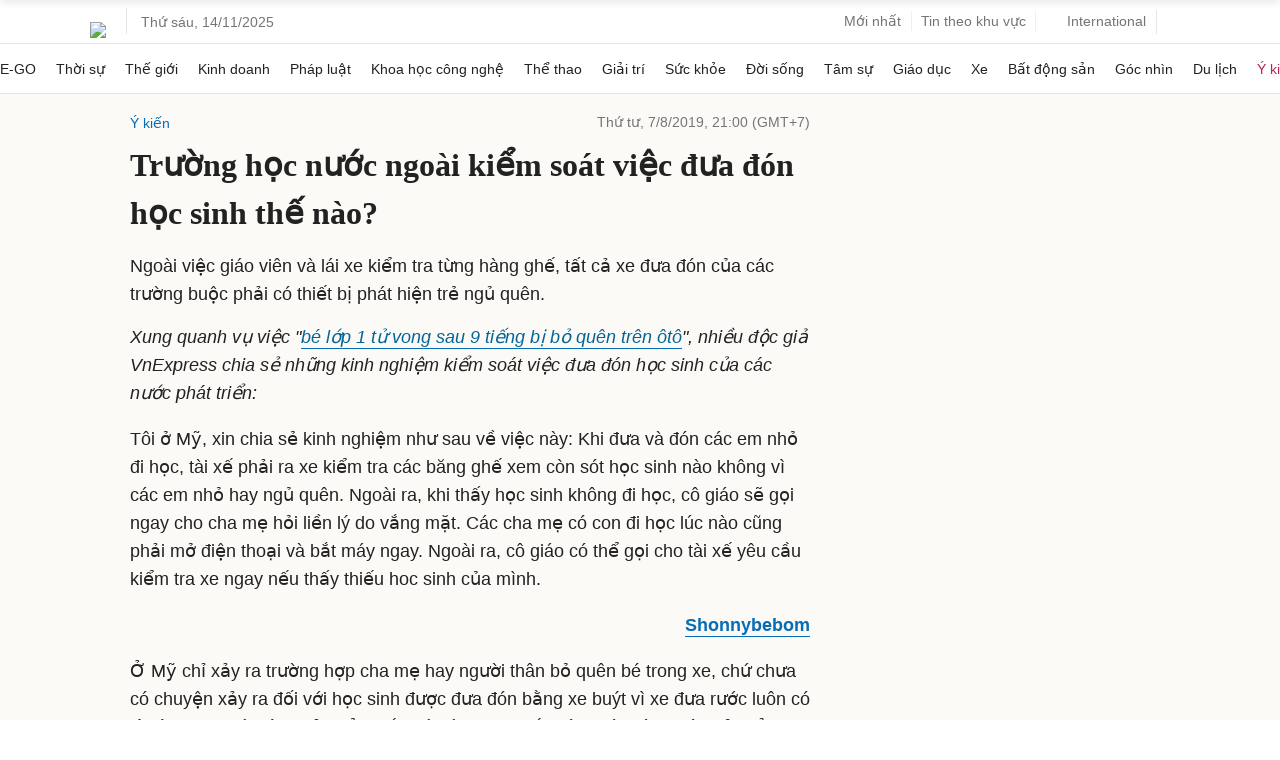

--- FILE ---
content_type: text/html; charset=utf-8
request_url: https://www.google.com/recaptcha/api2/aframe
body_size: 147
content:
<!DOCTYPE HTML><html><head><meta http-equiv="content-type" content="text/html; charset=UTF-8"></head><body><script nonce="wiYCsovP6zadyCUg6DEH0w">/** Anti-fraud and anti-abuse applications only. See google.com/recaptcha */ try{var clients={'sodar':'https://pagead2.googlesyndication.com/pagead/sodar?'};window.addEventListener("message",function(a){try{if(a.source===window.parent){var b=JSON.parse(a.data);var c=clients[b['id']];if(c){var d=document.createElement('img');d.src=c+b['params']+'&rc='+(localStorage.getItem("rc::a")?sessionStorage.getItem("rc::b"):"");window.document.body.appendChild(d);sessionStorage.setItem("rc::e",parseInt(sessionStorage.getItem("rc::e")||0)+1);localStorage.setItem("rc::h",'1763106064519');}}}catch(b){}});window.parent.postMessage("_grecaptcha_ready", "*");}catch(b){}</script></body></html>

--- FILE ---
content_type: application/javascript; charset=utf-8
request_url: https://scdn.eclick.vn/delivery/dfp/ov_pc_vne_1001012_detail.js
body_size: 39656
content:
var googletag=window.googletag||{},pbjs=window.pbjs||{},Criteo=window.Criteo||{};googletag.cmd=googletag.cmd||[];pbjs.que=pbjs.que||[];Criteo.events=Criteo.events||[];var googTagCode=window.googTagCode||{display:[],config:null,tag:{}};
try{var prebidConfig={"/Vnexpress/Desktop/Large1/Doisong/":{"prebid":{"sizes":[[300,600],[300,250]],"bidder":{"criteo":{"networkId":3095},"eclickads":{"zid":"22936"},"ix":{"siteId":"1208452"},"openx":{"unit":"563949966","delDomain":"fptonline-d.openx.net"},"pubmatic":{"publisherId":"158804","adSlot":"Vnexpress_web"},"ttd":{"supplySourceId":"vnexpress","publisherId":"1"},"unruly":{"siteId":291327}}}},"/Vnexpress/Desktop/Large1/Giaitri/":{"prebid":{"sizes":[[300,600],[300,250]],"bidder":{"criteo":{"networkId":3095},"eclickads":{"zid":"22936"},"ix":{"siteId":"1208452"},"openx":{"unit":"563949966","delDomain":"fptonline-d.openx.net"},"pubmatic":{"publisherId":"158804","adSlot":"Vnexpress_web"},"ttd":{"supplySourceId":"vnexpress","publisherId":"1"},"unruly":{"siteId":291327}}}},"/Vnexpress/Desktop/Large1/Dulich/":{"prebid":{"sizes":[[300,600],[300,250]],"bidder":{"criteo":{"networkId":3095},"eclickads":{"zid":"22936"},"ix":{"siteId":"1208452"},"openx":{"unit":"563949966","delDomain":"fptonline-d.openx.net"},"pubmatic":{"publisherId":"158804","adSlot":"Vnexpress_web"},"ttd":{"supplySourceId":"vnexpress","publisherId":"1"},"unruly":{"siteId":291327}}}},"/Vnexpress/Desktop/Large1/Tamsu/":{"prebid":{"sizes":[[300,600],[300,250]],"bidder":{"criteo":{"networkId":3095},"eclickads":{"zid":"22936"},"ix":{"siteId":"1208452"},"openx":{"unit":"563949966","delDomain":"fptonline-d.openx.net"},"pubmatic":{"publisherId":"158804","adSlot":"Vnexpress_web"},"ttd":{"supplySourceId":"vnexpress","publisherId":"1"},"unruly":{"siteId":291327}}}},"/Vnexpress/Desktop/Large1/Suckhoe/":{"prebid":{"sizes":[[300,600],[300,250]],"bidder":{"criteo":{"networkId":3095},"eclickads":{"zid":"22936"},"ix":{"siteId":"1208452"},"openx":{"unit":"563949966","delDomain":"fptonline-d.openx.net"},"pubmatic":{"publisherId":"158804","adSlot":"Vnexpress_web"},"ttd":{"supplySourceId":"vnexpress","publisherId":"1"},"unruly":{"siteId":291327}}}},"/Vnexpress/Desktop/Large1/Ykien/":{"prebid":{"sizes":[[300,600],[300,250]],"bidder":{"criteo":{"networkId":3095},"eclickads":{"zid":"22936"},"ix":{"siteId":"1208452"},"openx":{"unit":"563949966","delDomain":"fptonline-d.openx.net"},"pubmatic":{"publisherId":"158804","adSlot":"Vnexpress_web"},"ttd":{"supplySourceId":"vnexpress","publisherId":"1"},"unruly":{"siteId":291327}}}},"/Vnexpress/Desktop/Large1/Hai/":{"prebid":{"sizes":[[300,600],[300,250]],"bidder":{"criteo":{"networkId":3095},"eclickads":{"zid":"22936"},"ix":{"siteId":"1208452"},"openx":{"unit":"563949966","delDomain":"fptonline-d.openx.net"},"pubmatic":{"publisherId":"158804","adSlot":"Vnexpress_web"},"ttd":{"supplySourceId":"vnexpress","publisherId":"1"},"unruly":{"siteId":291327}}}},"/Vnexpress/Desktop/Large1":{"prebid":{"sizes":[[300,600],[300,250]],"bidder":{"criteo":{"networkId":3095},"eclickads":{"zid":"22724"},"ix":{"siteId":"1208452"},"openx":{"unit":"563949966","delDomain":"fptonline-d.openx.net"},"pubmatic":{"publisherId":"158804","adSlot":"Vnexpress_web"},"ttd":{"supplySourceId":"vnexpress","publisherId":"1"},"unruly":{"siteId":291327}}}},"/Vnexpress/Desktop/Large2/Doisong/":{"prebid":{"sizes":[[300,600],[300,250]],"bidder":{"criteo":{"networkId":3095},"eclickads":{"zid":"22938"},"ix":{"siteId":"1208452"},"openx":{"unit":"563949966","delDomain":"fptonline-d.openx.net"},"pubmatic":{"publisherId":"158804","adSlot":"Vnexpress_web"},"ttd":{"supplySourceId":"vnexpress","publisherId":"1"},"unruly":{"siteId":291327}}}},"/Vnexpress/Desktop/Large2/Giaitri/":{"prebid":{"sizes":[[300,600],[300,250]],"bidder":{"criteo":{"networkId":3095},"eclickads":{"zid":"22938"},"ix":{"siteId":"1208452"},"openx":{"unit":"563949966","delDomain":"fptonline-d.openx.net"},"pubmatic":{"publisherId":"158804","adSlot":"Vnexpress_web"},"ttd":{"supplySourceId":"vnexpress","publisherId":"1"},"unruly":{"siteId":291327}}}},"/Vnexpress/Desktop/Large2/Dulich/":{"prebid":{"sizes":[[300,600],[300,250]],"bidder":{"criteo":{"networkId":3095},"eclickads":{"zid":"22938"},"ix":{"siteId":"1208452"},"openx":{"unit":"563949966","delDomain":"fptonline-d.openx.net"},"pubmatic":{"publisherId":"158804","adSlot":"Vnexpress_web"},"ttd":{"supplySourceId":"vnexpress","publisherId":"1"},"unruly":{"siteId":291327}}}},"/Vnexpress/Desktop/Large2/Tamsu/":{"prebid":{"sizes":[[300,600],[300,250]],"bidder":{"criteo":{"networkId":3095},"eclickads":{"zid":"22938"},"ix":{"siteId":"1208452"},"openx":{"unit":"563949966","delDomain":"fptonline-d.openx.net"},"pubmatic":{"publisherId":"158804","adSlot":"Vnexpress_web"},"ttd":{"supplySourceId":"vnexpress","publisherId":"1"},"unruly":{"siteId":291327}}}},"/Vnexpress/Desktop/Large2/Suckhoe/":{"prebid":{"sizes":[[300,600],[300,250]],"bidder":{"criteo":{"networkId":3095},"eclickads":{"zid":"22938"},"ix":{"siteId":"1208452"},"openx":{"unit":"563949966","delDomain":"fptonline-d.openx.net"},"pubmatic":{"publisherId":"158804","adSlot":"Vnexpress_web"},"ttd":{"supplySourceId":"vnexpress","publisherId":"1"},"unruly":{"siteId":291327}}}},"/Vnexpress/Desktop/Large2/Ykien/":{"prebid":{"sizes":[[300,600],[300,250]],"bidder":{"criteo":{"networkId":3095},"eclickads":{"zid":"22938"},"ix":{"siteId":"1208452"},"openx":{"unit":"563949966","delDomain":"fptonline-d.openx.net"},"pubmatic":{"publisherId":"158804","adSlot":"Vnexpress_web"},"ttd":{"supplySourceId":"vnexpress","publisherId":"1"},"unruly":{"siteId":291327}}}},"/Vnexpress/Desktop/Large2/Hai/":{"prebid":{"sizes":[[300,600],[300,250]],"bidder":{"criteo":{"networkId":3095},"eclickads":{"zid":"22938"},"ix":{"siteId":"1208452"},"openx":{"unit":"563949966","delDomain":"fptonline-d.openx.net"},"pubmatic":{"publisherId":"158804","adSlot":"Vnexpress_web"},"ttd":{"supplySourceId":"vnexpress","publisherId":"1"},"unruly":{"siteId":291327}}}},"/Vnexpress/Desktop/Large2":{"prebid":{"sizes":[[300,600],[300,250]],"bidder":{"criteo":{"networkId":3095},"eclickads":{"zid":"22716"},"ix":{"siteId":"1208452"},"openx":{"unit":"563949966","delDomain":"fptonline-d.openx.net"},"pubmatic":{"publisherId":"158804","adSlot":"Vnexpress_web"},"ttd":{"supplySourceId":"vnexpress","publisherId":"1"},"unruly":{"siteId":291327}}}},"/Vnexpress/Desktop/Large3/Doisong/":{"prebid":{"sizes":[[300,600],[300,250]],"bidder":{"criteo":{"networkId":3095},"eclickads":{"zid":"22937"},"ix":{"siteId":"1208452"},"openx":{"unit":"563949966","delDomain":"fptonline-d.openx.net"},"pubmatic":{"publisherId":"158804","adSlot":"Vnexpress_web"},"ttd":{"supplySourceId":"vnexpress","publisherId":"1"},"unruly":{"siteId":291327}}}},"/Vnexpress/Desktop/Large3/Giaitri/":{"prebid":{"sizes":[[300,600],[300,250]],"bidder":{"criteo":{"networkId":3095},"eclickads":{"zid":"22937"},"ix":{"siteId":"1208452"},"openx":{"unit":"563949966","delDomain":"fptonline-d.openx.net"},"pubmatic":{"publisherId":"158804","adSlot":"Vnexpress_web"},"ttd":{"supplySourceId":"vnexpress","publisherId":"1"},"unruly":{"siteId":291327}}}},"/Vnexpress/Desktop/Large3/Dulich/":{"prebid":{"sizes":[[300,600],[300,250]],"bidder":{"criteo":{"networkId":3095},"eclickads":{"zid":"22937"},"ix":{"siteId":"1208452"},"openx":{"unit":"563949966","delDomain":"fptonline-d.openx.net"},"pubmatic":{"publisherId":"158804","adSlot":"Vnexpress_web"},"ttd":{"supplySourceId":"vnexpress","publisherId":"1"},"unruly":{"siteId":291327}}}},"/Vnexpress/Desktop/Large3/Tamsu/":{"prebid":{"sizes":[[300,600],[300,250]],"bidder":{"criteo":{"networkId":3095},"eclickads":{"zid":"22937"},"ix":{"siteId":"1208452"},"openx":{"unit":"563949966","delDomain":"fptonline-d.openx.net"},"pubmatic":{"publisherId":"158804","adSlot":"Vnexpress_web"},"ttd":{"supplySourceId":"vnexpress","publisherId":"1"},"unruly":{"siteId":291327}}}},"/Vnexpress/Desktop/Large3/Suckhoe/":{"prebid":{"sizes":[[300,600],[300,250]],"bidder":{"criteo":{"networkId":3095},"eclickads":{"zid":"22937"},"ix":{"siteId":"1208452"},"openx":{"unit":"563949966","delDomain":"fptonline-d.openx.net"},"pubmatic":{"publisherId":"158804","adSlot":"Vnexpress_web"},"ttd":{"supplySourceId":"vnexpress","publisherId":"1"},"unruly":{"siteId":291327}}}},"/Vnexpress/Desktop/Large3/Ykien/":{"prebid":{"sizes":[[300,600],[300,250]],"bidder":{"criteo":{"networkId":3095},"eclickads":{"zid":"22937"},"ix":{"siteId":"1208452"},"openx":{"unit":"563949966","delDomain":"fptonline-d.openx.net"},"pubmatic":{"publisherId":"158804","adSlot":"Vnexpress_web"},"ttd":{"supplySourceId":"vnexpress","publisherId":"1"},"unruly":{"siteId":291327}}}},"/Vnexpress/Desktop/Large3/Hai/":{"prebid":{"sizes":[[300,600],[300,250]],"bidder":{"criteo":{"networkId":3095},"eclickads":{"zid":"22937"},"ix":{"siteId":"1208452"},"openx":{"unit":"563949966","delDomain":"fptonline-d.openx.net"},"pubmatic":{"publisherId":"158804","adSlot":"Vnexpress_web"},"ttd":{"supplySourceId":"vnexpress","publisherId":"1"},"unruly":{"siteId":291327}}}},"/Vnexpress/Desktop/Large3":{"prebid":{"sizes":[[300,600],[300,250]],"bidder":{"criteo":{"networkId":3095},"eclickads":{"zid":"22717"},"ix":{"siteId":"1208452"},"openx":{"unit":"563949966","delDomain":"fptonline-d.openx.net"},"pubmatic":{"publisherId":"158804","adSlot":"Vnexpress_web"},"ttd":{"supplySourceId":"vnexpress","publisherId":"1"},"unruly":{"siteId":291327}}}},"/Vnexpress/Desktop/Large4/Doisong/":{"prebid":{"sizes":[[300,600],[300,250]],"bidder":{"criteo":{"networkId":3095},"eclickads":{"zid":"22939"},"ix":{"siteId":"1208452"},"openx":{"unit":"563949966","delDomain":"fptonline-d.openx.net"},"pubmatic":{"publisherId":"158804","adSlot":"Vnexpress_web"},"ttd":{"supplySourceId":"vnexpress","publisherId":"1"},"unruly":{"siteId":291327}}}},"/Vnexpress/Desktop/Large4/Giaitri/":{"prebid":{"sizes":[[300,600],[300,250]],"bidder":{"criteo":{"networkId":3095},"eclickads":{"zid":"22939"},"ix":{"siteId":"1208452"},"openx":{"unit":"563949966","delDomain":"fptonline-d.openx.net"},"pubmatic":{"publisherId":"158804","adSlot":"Vnexpress_web"},"ttd":{"supplySourceId":"vnexpress","publisherId":"1"},"unruly":{"siteId":291327}}}},"/Vnexpress/Desktop/Large4/Dulich/":{"prebid":{"sizes":[[300,600],[300,250]],"bidder":{"criteo":{"networkId":3095},"eclickads":{"zid":"22939"},"ix":{"siteId":"1208452"},"openx":{"unit":"563949966","delDomain":"fptonline-d.openx.net"},"pubmatic":{"publisherId":"158804","adSlot":"Vnexpress_web"},"ttd":{"supplySourceId":"vnexpress","publisherId":"1"},"unruly":{"siteId":291327}}}},"/Vnexpress/Desktop/Large4/Tamsu/":{"prebid":{"sizes":[[300,600],[300,250]],"bidder":{"criteo":{"networkId":3095},"eclickads":{"zid":"22939"},"ix":{"siteId":"1208452"},"openx":{"unit":"563949966","delDomain":"fptonline-d.openx.net"},"pubmatic":{"publisherId":"158804","adSlot":"Vnexpress_web"},"ttd":{"supplySourceId":"vnexpress","publisherId":"1"},"unruly":{"siteId":291327}}}},"/Vnexpress/Desktop/Large4/Suckhoe/":{"prebid":{"sizes":[[300,600],[300,250]],"bidder":{"criteo":{"networkId":3095},"eclickads":{"zid":"22939"},"ix":{"siteId":"1208452"},"openx":{"unit":"563949966","delDomain":"fptonline-d.openx.net"},"pubmatic":{"publisherId":"158804","adSlot":"Vnexpress_web"},"ttd":{"supplySourceId":"vnexpress","publisherId":"1"},"unruly":{"siteId":291327}}}},"/Vnexpress/Desktop/Large4/Ykien/":{"prebid":{"sizes":[[300,600],[300,250]],"bidder":{"criteo":{"networkId":3095},"eclickads":{"zid":"22939"},"ix":{"siteId":"1208452"},"openx":{"unit":"563949966","delDomain":"fptonline-d.openx.net"},"pubmatic":{"publisherId":"158804","adSlot":"Vnexpress_web"},"ttd":{"supplySourceId":"vnexpress","publisherId":"1"},"unruly":{"siteId":291327}}}},"/Vnexpress/Desktop/Large4/Hai/":{"prebid":{"sizes":[[300,600],[300,250]],"bidder":{"criteo":{"networkId":3095},"eclickads":{"zid":"22939"},"ix":{"siteId":"1208452"},"openx":{"unit":"563949966","delDomain":"fptonline-d.openx.net"},"pubmatic":{"publisherId":"158804","adSlot":"Vnexpress_web"},"ttd":{"supplySourceId":"vnexpress","publisherId":"1"},"unruly":{"siteId":291327}}}},"/Vnexpress/Desktop/Large4":{"prebid":{"sizes":[[300,600],[300,250]],"bidder":{"criteo":{"networkId":3095},"eclickads":{"zid":"22718"},"ix":{"siteId":"1208452"},"openx":{"unit":"563949966","delDomain":"fptonline-d.openx.net"},"pubmatic":{"publisherId":"158804","adSlot":"Vnexpress_web"},"ttd":{"supplySourceId":"vnexpress","publisherId":"1"},"unruly":{"siteId":291327}}}},"/Vnexpress/Desktop/Breakpage":{"prebid":{"sizes":[[1100,250],[970,250],[970,90],[728,90]],"bidder":{"criteo":{"networkId":3095},"eclickads":{"zid":"22657"},"ix":{"siteId":"1208452"},"openx":{"unit":"563949966","delDomain":"fptonline-d.openx.net"},"pubmatic":{"publisherId":"158804","adSlot":"Vnexpress_web"},"ttd":{"supplySourceId":"vnexpress","publisherId":"1"},"unruly":{"siteId":291327}}}},"/Vnexpress/Desktop/Masthead/":{"prebid":{"sizes":[[1100,250],[970,250],[970,90],[728,90]],"bidder":{"criteo":{"networkId":3095},"eclickads":{"zid":"22723"},"ix":{"siteId":"1208452"},"openx":{"unit":"563949966","delDomain":"fptonline-d.openx.net"},"pubmatic":{"publisherId":"158804","adSlot":"Vnexpress_web"},"ttd":{"supplySourceId":"vnexpress","publisherId":"1"},"unruly":{"siteId":291327}}}},"/Vnexpress/Desktop/Bottom/":{"prebid":{"sizes":[[1100,90],[970,90],[728,90]],"bidder":{"criteo":{"networkId":3095},"ix":{"siteId":"1208452"},"openx":{"unit":"563949966","delDomain":"fptonline-d.openx.net"},"pubmatic":{"publisherId":"158804","adSlot":"Vnexpress_web"},"ttd":{"supplySourceId":"vnexpress","publisherId":"1"},"unruly":{"siteId":291327}}}},"/Vnexpress/Desktop/Inarticle":{"prebid":{"sizes":[[300,250],[480,270],[670,270]],"bidder":{"criteo":{"networkId":3095},"eclickads":{"zid":"22644"},"ix":{"siteId":"1208452"},"openx":{"unit":"563949966","delDomain":"fptonline-d.openx.net"},"pubmatic":{"publisherId":"158804","adSlot":"Vnexpress_web"},"ttd":{"supplySourceId":"vnexpress","publisherId":"1"},"unruly":{"siteId":291327}},"aps":{"display":{"sizes":[[300,250],[250,250]]},"video":{"sizes":[[400,225]]}}}},"/Vnexpress/Desktop/Incomment/":{"prebid":{"sizes":[[300,250],[480,270]],"bidder":{"criteo":{"networkId":3095},"eclickads":{"zid":"22702"},"ix":{"siteId":"1208452"},"openx":{"unit":"563949966","delDomain":"fptonline-d.openx.net"},"pubmatic":{"publisherId":"158804","adSlot":"Vnexpress_web"},"ttd":{"supplySourceId":"vnexpress","publisherId":"1"},"unruly":{"siteId":291327}}}},"/Vnexpress/Desktop/Outstream/":{"prebid":{"sizes":[[480,270],[670,270],[640,360]],"bidder":{"criteo":{"networkId":3095},"eclickads":{"zid":"22942"},"ix":{"siteId":"1208452"},"openx":{"unit":"563949966","delDomain":"fptonline-d.openx.net"},"pubmatic":{"publisherId":"158804","adSlot":"Vnexpress_web"},"ttd":{"supplySourceId":"vnexpress","publisherId":"1"},"unruly":{"siteId":291327}},"aps":{"display":{"sizes":[[300,250],[400,300]]},"video":{"sizes":[[640,360]]}}}},"/Vnexpress/Desktop/Sticky/":{"prebid":{"sizes":[[970,90],[728,90],[1100,90]],"bidder":{"criteo":{"networkId":3095},"eclickads":{"zid":"22956"},"ix":{"siteId":"1208452"},"openx":{"unit":"563949966","delDomain":"fptonline-d.openx.net"},"pubmatic":{"publisherId":"158804","adSlot":"Vnexpress_web"},"ttd":{"supplySourceId":"vnexpress","publisherId":"1"},"unruly":{"siteId":291327}}}},"/Vnexpress/Desktop/Instream.preroll/":{"prebid":{"sizes":[[640,360]],"bidder":{"criteo":{"networkId":3095},"ix":{"siteId":"1208452"},"openx":{"unit":"563949966","delDomain":"fptonline-d.openx.net"},"pubmatic":{"publisherId":"158804","adSlot":"Vnexpress_web"},"ttd":{"supplySourceId":"vnexpress","publisherId":"1"},"unruly":{"siteId":291327}}}},"/Vnexpress/Mobile/Masthead/":{"prebid":{"sizes":[[300,100],[320,50],[320,100],[320,200],[360,207],[320,160]],"bidder":{"criteo":{"networkId":3095},"eclickads":{"zid":"22722"},"ix":{"siteId":"1208452"},"openx":{"unit":"563949966","delDomain":"fptonline-d.openx.net"},"pubmatic":{"publisherId":"158804","adSlot":"Vnexpress_web"},"ttd":{"supplySourceId":"vnexpress","publisherId":"1"},"unruly":{"siteId":291327}}}},"/Vnexpress/Mobile/Breakpage/":{"prebid":{"sizes":[[300,250]],"bidder":{"criteo":{"networkId":3095},"eclickads":{"zid":"22654"},"ix":{"siteId":"1208452"},"openx":{"unit":"563949966","delDomain":"fptonline-d.openx.net"},"pubmatic":{"publisherId":"158804","adSlot":"Vnexpress_web"},"ttd":{"supplySourceId":"vnexpress","publisherId":"1"},"unruly":{"siteId":291327}}}},"/Vnexpress/Mobile/Large":{"prebid":{"sizes":[[300,250],[336,280]],"bidder":{"criteo":{"networkId":3095},"eclickads":{"zid":"22645"},"ix":{"siteId":"1208452"},"openx":{"unit":"563949966","delDomain":"fptonline-d.openx.net"},"pubmatic":{"publisherId":"158804","adSlot":"Vnexpress_web"},"ttd":{"supplySourceId":"vnexpress","publisherId":"1"},"unruly":{"siteId":291327}}}},"/Vnexpress/Mobile/Bottom/":{"prebid":{"sizes":[[300,250],[336,280]],"bidder":{"criteo":{"networkId":3095},"eclickads":{"zid":"22769"},"ix":{"siteId":"1208452"},"openx":{"unit":"563949966","delDomain":"fptonline-d.openx.net"},"pubmatic":{"publisherId":"158804","adSlot":"Vnexpress_web"},"ttd":{"supplySourceId":"vnexpress","publisherId":"1"},"unruly":{"siteId":291327}}}},"/Vnexpress/Mobile/Article":{"prebid":{"sizes":[[300,250],[300,600]],"bidder":{"criteo":{"networkId":3095},"eclickads":{"zid":"22634"},"ix":{"siteId":"1208452"},"openx":{"unit":"563949966","delDomain":"fptonline-d.openx.net"},"pubmatic":{"publisherId":"158804","adSlot":"Vnexpress_web"},"ttd":{"supplySourceId":"vnexpress","publisherId":"1"},"unruly":{"siteId":291327}}}},"/Vnexpress/Mobile/Inread":{"prebid":{"sizes":[[300,250],[300,600],[320,480],[320,640],[336,280]],"bidder":{"criteo":{"networkId":3095},"eclickads":{"zid":"22659"},"ix":{"siteId":"1208452"},"openx":{"unit":"563949966","delDomain":"fptonline-d.openx.net"},"pubmatic":{"publisherId":"158804","adSlot":"Vnexpress_web"},"ttd":{"supplySourceId":"vnexpress","publisherId":"1"},"unruly":{"siteId":291327}},"aps":{"display":{"sizes":[[300,250],[300,300],[300,600],[250,250]]},"video":{"sizes":[[320,480]]}}}},"/Vnexpress/Mobile/Incomment/":{"prebid":{"sizes":[[300,250],[300,600],[320,480],[320,640],[336,280]],"bidder":{"criteo":{"networkId":3095},"eclickads":{"zid":"22660"},"ix":{"siteId":"1208452"},"openx":{"unit":"563949966","delDomain":"fptonline-d.openx.net"},"pubmatic":{"publisherId":"158804","adSlot":"Vnexpress_web"},"ttd":{"supplySourceId":"vnexpress","publisherId":"1"},"unruly":{"siteId":291327}}}},"/Vnexpress/Mobile/Inpage":{"prebid":{"sizes":[[300,250],[300,600],[320,480],[320,640],[336,280]],"bidder":{"criteo":{"networkId":3095},"eclickads":{"zid":"22721"},"ix":{"siteId":"1208452"},"openx":{"unit":"563949966","delDomain":"fptonline-d.openx.net"},"pubmatic":{"publisherId":"158804","adSlot":"Vnexpress_web"},"ttd":{"supplySourceId":"vnexpress","publisherId":"1"},"unruly":{"siteId":291327}}}},"/Vnexpress/Mobile/Sticky/":{"prebid":{"sizes":[[320,50],[320,100],[300,50]],"bidder":{"criteo":{"networkId":3095},"eclickads":{"zid":"22658"},"ix":{"siteId":"1208452"},"openx":{"unit":"563949966","delDomain":"fptonline-d.openx.net"},"pubmatic":{"publisherId":"158804","adSlot":"Vnexpress_web"},"ttd":{"supplySourceId":"vnexpress","publisherId":"1"},"unruly":{"siteId":291327}}}},"/Vnexpress/Mobile/Instream.preroll/":{"prebid":{"sizes":[[640,360]],"bidder":{"criteo":{"networkId":3095},"ix":{"siteId":"1208452"},"openx":{"unit":"563949966","delDomain":"fptonline-d.openx.net"},"pubmatic":{"publisherId":"158804","adSlot":"Vnexpress_web"},"ttd":{"supplySourceId":"vnexpress","publisherId":"1"},"unruly":{"siteId":291327}}}},"/OV.Vnexpress/Desktop/Large":{"prebid":{"sizes":[[300,600],[300,250]],"bidder":{"criteo":{"networkId":3095},"ix":{"siteId":"1275778"},"openx":{"unit":"563949966","delDomain":"fptonline-d.openx.net"},"pubmatic":{"publisherId":"158804","adSlot":"Vnexpress_web"},"taboola":{"publisherId":"1783114","tagId":"large"},"ttd":{"supplySourceId":"vnexpress","publisherId":"1"},"unruly":{"siteId":291327}}}},"/OV.Vnexpress/Desktop/Breakpage":{"prebid":{"sizes":[[1100,250],[970,250],[970,90],[728,90]],"bidder":{"criteo":{"networkId":3095},"ix":{"siteId":"1275778"},"openx":{"unit":"563949966","delDomain":"fptonline-d.openx.net"},"pubmatic":{"publisherId":"158804","adSlot":"Vnexpress_web"},"taboola":{"publisherId":"1783114","tagId":"breakpage"},"ttd":{"supplySourceId":"vnexpress","publisherId":"1"},"unruly":{"siteId":291327}}}},"/OV.Vnexpress/Desktop/Masthead/":{"prebid":{"sizes":[[1100,250],[970,250],[970,90],[728,90]],"bidder":{"criteo":{"networkId":3095},"ix":{"siteId":"1275778"},"openx":{"unit":"563949966","delDomain":"fptonline-d.openx.net"},"pubmatic":{"publisherId":"158804","adSlot":"Vnexpress_web"},"taboola":{"publisherId":"1783114","tagId":"masthead"},"ttd":{"supplySourceId":"vnexpress","publisherId":"1"},"unruly":{"siteId":291327}}}},"/OV.Vnexpress/Desktop/Bottom/":{"prebid":{"sizes":[[1100,90],[970,90],[728,90]],"bidder":{"criteo":{"networkId":3095},"ix":{"siteId":"1275778"},"openx":{"unit":"563949966","delDomain":"fptonline-d.openx.net"},"pubmatic":{"publisherId":"158804","adSlot":"Vnexpress_web"},"taboola":{"publisherId":"1783114","tagId":"bottom-banner"},"ttd":{"supplySourceId":"vnexpress","publisherId":"1"},"unruly":{"siteId":291327}}}},"/OV.Vnexpress/Desktop/Inarticle":{"prebid":{"sizes":[[300,250],[480,270],[670,270]],"bidder":{"criteo":{"networkId":3095},"ix":{"siteId":"1275778"},"openx":{"unit":"563949966","delDomain":"fptonline-d.openx.net"},"pubmatic":{"publisherId":"158804","adSlot":"Vnexpress_web"},"taboola":{"publisherId":"1783114","tagId":"inarticle"},"ttd":{"supplySourceId":"vnexpress","publisherId":"1"},"unruly":{"siteId":291327}},"aps":{"display":{"sizes":[[300,250],[250,250]]},"video":{"sizes":[[400,225]]}}}},"/OV.Vnexpress/Desktop/Incomment/":{"prebid":{"sizes":[[300,250],[480,270]],"bidder":{"criteo":{"networkId":3095},"ix":{"siteId":"1275778"},"openx":{"unit":"563949966","delDomain":"fptonline-d.openx.net"},"pubmatic":{"publisherId":"158804","adSlot":"Vnexpress_web"},"taboola":{"publisherId":"1783114","tagId":"incomment"},"ttd":{"supplySourceId":"vnexpress","publisherId":"1"},"unruly":{"siteId":291327}}}},"/OV.Vnexpress/Desktop/Outstream/":{"prebid":{"sizes":[[480,270],[670,270],[640,360]],"bidder":{"criteo":{"networkId":3095},"ix":{"siteId":"1275778"},"openx":{"unit":"563949966","delDomain":"fptonline-d.openx.net"},"pubmatic":{"publisherId":"158804","adSlot":"Vnexpress_web"},"taboola":{"publisherId":"1783114","tagId":"outstream"},"ttd":{"supplySourceId":"vnexpress","publisherId":"1"},"unruly":{"siteId":291327}},"aps":{"display":{"sizes":[[300,250],[400,300]]},"video":{"sizes":[[640,360]]}}}},"/OV.Vnexpress/Desktop/Sticky/":{"prebid":{"sizes":[[970,90],[728,90],[1100,90]],"bidder":{"criteo":{"networkId":3095},"ix":{"siteId":"1275778"},"openx":{"unit":"563949966","delDomain":"fptonline-d.openx.net"},"pubmatic":{"publisherId":"158804","adSlot":"Vnexpress_web"},"taboola":{"publisherId":"1783114","tagId":"sticky-pc"},"ttd":{"supplySourceId":"vnexpress","publisherId":"1"},"unruly":{"siteId":291327}}}},"/OV.Vnexpress/Desktop/Floatingleft/":{"prebid":{"sizes":[[160,600]],"bidder":{"criteo":{"networkId":3095},"ix":{"siteId":"1275778"},"openx":{"unit":"563949966","delDomain":"fptonline-d.openx.net"},"pubmatic":{"publisherId":"158804","adSlot":"Vnexpress_web"},"taboola":{"publisherId":"1783114","tagId":"floating-left"},"ttd":{"supplySourceId":"vnexpress","publisherId":"1"},"unruly":{"siteId":291327}}}},"/OV.Vnexpress/Desktop/Instream.preroll/":{"prebid":{"sizes":[[640,360]],"bidder":{"criteo":{"networkId":3095},"ix":{"siteId":"1275778"},"openx":{"unit":"563949966","delDomain":"fptonline-d.openx.net"},"pubmatic":{"publisherId":"158804","adSlot":"Vnexpress_web"},"taboola":{"publisherId":"1783114","tagId":"instream-preroll"},"ttd":{"supplySourceId":"vnexpress","publisherId":"1"},"unruly":{"siteId":291327}}}},"/OV.Vnexpress/Mobile/Breakpage/":{"prebid":{"sizes":[[300,250]],"bidder":{"criteo":{"networkId":3095},"ix":{"siteId":"1275778"},"openx":{"unit":"563949966","delDomain":"fptonline-d.openx.net"},"pubmatic":{"publisherId":"158804","adSlot":"Vnexpress_web"},"taboola":{"publisherId":"1783114","tagId":"breakpage"},"ttd":{"supplySourceId":"vnexpress","publisherId":"1"},"unruly":{"siteId":291327}}}},"/OV.Vnexpress/Mobile/Large":{"prebid":{"sizes":[[300,250],[336,280]],"bidder":{"criteo":{"networkId":3095},"ix":{"siteId":"1275778"},"openx":{"unit":"563949966","delDomain":"fptonline-d.openx.net"},"pubmatic":{"publisherId":"158804","adSlot":"Vnexpress_web"},"taboola":{"publisherId":"1783114","tagId":"large"},"ttd":{"supplySourceId":"vnexpress","publisherId":"1"},"unruly":{"siteId":291327}}}},"/OV.Vnexpress/Mobile/Bottom/":{"prebid":{"sizes":[[300,250],[336,280]],"bidder":{"criteo":{"networkId":3095},"ix":{"siteId":"1275778"},"openx":{"unit":"563949966","delDomain":"fptonline-d.openx.net"},"pubmatic":{"publisherId":"158804","adSlot":"Vnexpress_web"},"taboola":{"publisherId":"1783114","tagId":"bottom-banner"},"ttd":{"supplySourceId":"vnexpress","publisherId":"1"},"unruly":{"siteId":291327}}}},"/OV.Vnexpress/Mobile/Article":{"prebid":{"sizes":[[300,250],[300,600]],"bidder":{"criteo":{"networkId":3095},"ix":{"siteId":"1275778"},"openx":{"unit":"563949966","delDomain":"fptonline-d.openx.net"},"pubmatic":{"publisherId":"158804","adSlot":"Vnexpress_web"},"taboola":{"publisherId":"1783114","tagId":"article"},"ttd":{"supplySourceId":"vnexpress","publisherId":"1"},"unruly":{"siteId":291327}}}},"/OV.Vnexpress/Mobile/Inread":{"prebid":{"sizes":[[300,250],[300,600],[320,480],[320,640],[336,280]],"bidder":{"criteo":{"networkId":3095},"ix":{"siteId":"1275778"},"openx":{"unit":"563949966","delDomain":"fptonline-d.openx.net"},"pubmatic":{"publisherId":"158804","adSlot":"Vnexpress_web"},"taboola":{"publisherId":"1783114","tagId":"inread"},"ttd":{"supplySourceId":"vnexpress","publisherId":"1"},"unruly":{"siteId":291327}},"aps":{"display":{"sizes":[[300,250],[300,300],[300,600],[250,250]]},"video":{"sizes":[[320,480]]}}}},"/OV.Vnexpress/Mobile/Incomment/":{"prebid":{"sizes":[[300,250],[300,600],[320,480],[320,640],[336,280]],"bidder":{"criteo":{"networkId":3095},"ix":{"siteId":"1275778"},"openx":{"unit":"563949966","delDomain":"fptonline-d.openx.net"},"pubmatic":{"publisherId":"158804","adSlot":"Vnexpress_web"},"taboola":{"publisherId":"1783114","tagId":"incomment"},"ttd":{"supplySourceId":"vnexpress","publisherId":"1"},"unruly":{"siteId":291327}}}},"/OV.Vnexpress/Mobile/Inpage":{"prebid":{"sizes":[[300,250],[300,600],[320,480],[320,640],[336,280]],"bidder":{"criteo":{"networkId":3095},"ix":{"siteId":"1275778"},"openx":{"unit":"563949966","delDomain":"fptonline-d.openx.net"},"pubmatic":{"publisherId":"158804","adSlot":"Vnexpress_web"},"taboola":{"publisherId":"1783114","tagId":"inpage"},"ttd":{"supplySourceId":"vnexpress","publisherId":"1"},"unruly":{"siteId":291327}}}},"/OV.Vnexpress/Mobile/Sticky/":{"prebid":{"sizes":[[320,50],[320,100],[300,50]],"bidder":{"criteo":{"networkId":3095},"ix":{"siteId":"1275778"},"openx":{"unit":"563949966","delDomain":"fptonline-d.openx.net"},"pubmatic":{"publisherId":"158804","adSlot":"Vnexpress_web"},"taboola":{"publisherId":"1783114","tagId":"sticky-mobile"},"ttd":{"supplySourceId":"vnexpress","publisherId":"1"},"unruly":{"siteId":291327}}}},"/OV.Vnexpress/Mobile/Infeed":{"prebid":{"sizes":[[320,50]],"bidder":{"criteo":{"networkId":3095},"ix":{"siteId":"1275778"},"openx":{"unit":"563949966","delDomain":"fptonline-d.openx.net"},"pubmatic":{"publisherId":"158804","adSlot":"Vnexpress_web"},"taboola":{"publisherId":"1783114","tagId":"infeed"},"ttd":{"supplySourceId":"vnexpress","publisherId":"1"},"unruly":{"siteId":291327}}}},"/OV.Vnexpress/Mobile/Instream.preroll/":{"prebid":{"sizes":[[640,360]],"bidder":{"criteo":{"networkId":3095},"ix":{"siteId":"1275778"},"openx":{"unit":"563949966","delDomain":"fptonline-d.openx.net"},"pubmatic":{"publisherId":"158804","adSlot":"Vnexpress_web"},"taboola":{"publisherId":"1783114","tagId":"instream-preroll"},"ttd":{"supplySourceId":"vnexpress","publisherId":"1"},"unruly":{"siteId":291327}}}},"/Ngoisao/Desktop/Large1":{"prebid":{"sizes":[[300,250],[300,600]],"bidder":{"criteo":{"networkId":3095},"ix":{"siteId":"1228992"},"openx":{"unit":"563949964","delDomain":"fptonline-d.openx.net"},"pubmatic":{"publisherId":"158804","adSlot":"Ngoisao_web"},"ttd":{"supplySourceId":"vnexpress","publisherId":"1"},"unruly":{"siteId":291328}}}},"/Ngoisao/Desktop/Large2":{"prebid":{"sizes":[[300,250],[300,600]],"bidder":{"criteo":{"networkId":3095},"eclickads":{"zid":"22716"},"ix":{"siteId":"1228992"},"openx":{"unit":"563949964","delDomain":"fptonline-d.openx.net"},"pubmatic":{"publisherId":"158804","adSlot":"Ngoisao_web"},"ttd":{"supplySourceId":"vnexpress","publisherId":"1"},"unruly":{"siteId":291328}}}},"/Ngoisao/Desktop/Large3":{"prebid":{"sizes":[[300,250],[300,600]],"bidder":{"criteo":{"networkId":3095},"eclickads":{"zid":"22717"},"ix":{"siteId":"1228992"},"openx":{"unit":"563949964","delDomain":"fptonline-d.openx.net"},"pubmatic":{"publisherId":"158804","adSlot":"Ngoisao_web"},"ttd":{"supplySourceId":"vnexpress","publisherId":"1"},"unruly":{"siteId":291328}}}},"/Ngoisao/Desktop/Large4":{"prebid":{"sizes":[[300,250],[300,600]],"bidder":{"criteo":{"networkId":3095},"eclickads":{"zid":"22718"},"ix":{"siteId":"1228992"},"openx":{"unit":"563949964","delDomain":"fptonline-d.openx.net"},"pubmatic":{"publisherId":"158804","adSlot":"Ngoisao_web"},"ttd":{"supplySourceId":"vnexpress","publisherId":"1"},"unruly":{"siteId":291328}}}},"/Ngoisao/Desktop/Breakpage":{"prebid":{"sizes":[[1100,250],[970,250],[970,90],[728,90]],"bidder":{"criteo":{"networkId":3095},"eclickads":{"zid":"22932"},"ix":{"siteId":"1228992"},"openx":{"unit":"563949964","delDomain":"fptonline-d.openx.net"},"pubmatic":{"publisherId":"158804","adSlot":"Ngoisao_web"},"ttd":{"supplySourceId":"vnexpress","publisherId":"1"},"unruly":{"siteId":291328}}}},"/Ngoisao/Desktop/Masthead/":{"prebid":{"sizes":[[1100,250],[970,250],[970,90],[728,90]],"bidder":{"criteo":{"networkId":3095},"ix":{"siteId":"1228992"},"openx":{"unit":"563949964","delDomain":"fptonline-d.openx.net"},"pubmatic":{"publisherId":"158804","adSlot":"Ngoisao_web"},"ttd":{"supplySourceId":"vnexpress","publisherId":"1"},"unruly":{"siteId":291328}}}},"/Ngoisao/Desktop/Bottom/":{"prebid":{"sizes":[[1100,90],[970,250],[970,90],[728,90]],"bidder":{"criteo":{"networkId":3095},"ix":{"siteId":"1228992"},"openx":{"unit":"563949964","delDomain":"fptonline-d.openx.net"},"pubmatic":{"publisherId":"158804","adSlot":"Ngoisao_web"},"ttd":{"supplySourceId":"vnexpress","publisherId":"1"},"unruly":{"siteId":291328}}}},"/Ngoisao/Desktop/Inarticle":{"prebid":{"sizes":[[300,250],[480,270],[670,270]],"bidder":{"criteo":{"networkId":3095},"eclickads":{"zid":"22756"},"ix":{"siteId":"1228992"},"openx":{"unit":"563949964","delDomain":"fptonline-d.openx.net"},"pubmatic":{"publisherId":"158804","adSlot":"Ngoisao_web"},"ttd":{"supplySourceId":"vnexpress","publisherId":"1"},"unruly":{"siteId":291328}},"aps":{"display":{"sizes":[[300,250],[250,250]]},"video":{"sizes":[[400,225]]}}}},"/Ngoisao/Desktop/Incomment/":{"prebid":{"sizes":[[300,250],[480,270]],"bidder":{"criteo":{"networkId":3095},"eclickads":{"zid":"22757"},"ix":{"siteId":"1228992"},"openx":{"unit":"563949964","delDomain":"fptonline-d.openx.net"},"pubmatic":{"publisherId":"158804","adSlot":"Ngoisao_web"},"ttd":{"supplySourceId":"vnexpress","publisherId":"1"},"unruly":{"siteId":291328}}}},"/Ngoisao/Desktop/Outstream/":{"prebid":{"sizes":[[480,270],[670,270],[640,360]],"bidder":{"criteo":{"networkId":3095},"ix":{"siteId":"1228992"},"openx":{"unit":"563949964","delDomain":"fptonline-d.openx.net"},"pubmatic":{"publisherId":"158804","adSlot":"Ngoisao_web"},"ttd":{"supplySourceId":"vnexpress","publisherId":"1"},"unruly":{"siteId":291328}},"aps":{"display":{"sizes":[[300,250],[400,300]]},"video":{"sizes":[[640,360]]}}}},"/Ngoisao/Desktop/Sticky/":{"prebid":{"sizes":[[970,90],[728,90],[1100,90]],"bidder":{"criteo":{"networkId":3095},"ix":{"siteId":"1228992"},"openx":{"unit":"563949964","delDomain":"fptonline-d.openx.net"},"pubmatic":{"publisherId":"158804","adSlot":"Ngoisao_web"},"ttd":{"supplySourceId":"vnexpress","publisherId":"1"},"unruly":{"siteId":291328}}}},"/Ngoisao/Desktop/Instream.preroll/":{"prebid":{"sizes":[[640,360]],"bidder":{"criteo":{"networkId":3095},"ix":{"siteId":"1228992"},"openx":{"unit":"563949964","delDomain":"fptonline-d.openx.net"},"pubmatic":{"publisherId":"158804","adSlot":"Ngoisao_web"},"ttd":{"supplySourceId":"vnexpress","publisherId":"1"},"unruly":{"siteId":291328}}}},"/Ngoisao/Mobile/Masthead/":{"prebid":{"sizes":[[300,100],[320,50],[320,100],[320,200],[360,207],[320,160]],"bidder":{"criteo":{"networkId":3095},"ix":{"siteId":"1228992"},"openx":{"unit":"563949964","delDomain":"fptonline-d.openx.net"},"pubmatic":{"publisherId":"158804","adSlot":"Ngoisao_web"},"ttd":{"supplySourceId":"vnexpress","publisherId":"1"},"unruly":{"siteId":291328}}}},"/Ngoisao/Mobile/Breakpage/":{"prebid":{"sizes":[[300,250]],"bidder":{"criteo":{"networkId":3095},"eclickads":{"zid":"22656"},"ix":{"siteId":"1228992"},"openx":{"unit":"563949964","delDomain":"fptonline-d.openx.net"},"pubmatic":{"publisherId":"158804","adSlot":"Ngoisao_web"},"ttd":{"supplySourceId":"vnexpress","publisherId":"1"},"unruly":{"siteId":291328}}}},"/Ngoisao/Mobile/Large":{"prebid":{"sizes":[[300,250],[336,280]],"bidder":{"criteo":{"networkId":3095},"eclickads":{"zid":"22655"},"ix":{"siteId":"1228992"},"openx":{"unit":"563949964","delDomain":"fptonline-d.openx.net"},"pubmatic":{"publisherId":"158804","adSlot":"Ngoisao_web"},"ttd":{"supplySourceId":"vnexpress","publisherId":"1"},"unruly":{"siteId":291328}}}},"/Ngoisao/Mobile/Bottom/":{"prebid":{"sizes":[[300,250],[336,280]],"bidder":{"criteo":{"networkId":3095},"eclickads":{"zid":"22775"},"ix":{"siteId":"1228992"},"openx":{"unit":"563949964","delDomain":"fptonline-d.openx.net"},"pubmatic":{"publisherId":"158804","adSlot":"Ngoisao_web"},"ttd":{"supplySourceId":"vnexpress","publisherId":"1"},"unruly":{"siteId":291328}}}},"/Ngoisao/Mobile/Article":{"prebid":{"sizes":[[300,250],[300,600],[336,280]],"bidder":{"criteo":{"networkId":3095},"eclickads":{"zid":"22774"},"ix":{"siteId":"1228992"},"openx":{"unit":"563949964","delDomain":"fptonline-d.openx.net"},"pubmatic":{"publisherId":"158804","adSlot":"Ngoisao_web"},"ttd":{"supplySourceId":"vnexpress","publisherId":"1"},"unruly":{"siteId":291328}}}},"/Ngoisao/Mobile/Inread":{"prebid":{"sizes":[[300,250],[300,600],[320,480],[320,640],[336,280]],"bidder":{"criteo":{"networkId":3095},"eclickads":{"zid":"22701"},"ix":{"siteId":"1228992"},"openx":{"unit":"563949964","delDomain":"fptonline-d.openx.net"},"pubmatic":{"publisherId":"158804","adSlot":"Ngoisao_web"},"ttd":{"supplySourceId":"vnexpress","publisherId":"1"},"unruly":{"siteId":291328}},"aps":{"display":{"sizes":[[300,250],[300,300],[300,600],[250,250]]},"video":{"sizes":[[320,480]]}}}},"/Ngoisao/Mobile/Incomment/":{"prebid":{"sizes":[[300,250],[300,600],[320,480],[320,640],[336,280]],"bidder":{"criteo":{"networkId":3095},"ix":{"siteId":"1228992"},"openx":{"unit":"563949964","delDomain":"fptonline-d.openx.net"},"pubmatic":{"publisherId":"158804","adSlot":"Ngoisao_web"},"ttd":{"supplySourceId":"vnexpress","publisherId":"1"},"unruly":{"siteId":291328}}}},"/Ngoisao/Mobile/Inpage":{"prebid":{"sizes":[[300,250],[300,600],[320,480],[320,640],[336,280]],"bidder":{"criteo":{"networkId":3095},"eclickads":{"zid":"22773"},"ix":{"siteId":"1228992"},"openx":{"unit":"563949964","delDomain":"fptonline-d.openx.net"},"pubmatic":{"publisherId":"158804","adSlot":"Ngoisao_web"},"ttd":{"supplySourceId":"vnexpress","publisherId":"1"},"unruly":{"siteId":291328}}}},"/Ngoisao/Mobile/Sticky/":{"prebid":{"sizes":[[320,50],[320,100],[300,50]],"bidder":{"criteo":{"networkId":3095},"eclickads":{"zid":"22772"},"ix":{"siteId":"1228992"},"openx":{"unit":"563949964","delDomain":"fptonline-d.openx.net"},"pubmatic":{"publisherId":"158804","adSlot":"Ngoisao_web"},"ttd":{"supplySourceId":"vnexpress","publisherId":"1"},"unruly":{"siteId":291328}}}},"/Ngoisao/Mobile/Instream.preroll/":{"prebid":{"sizes":[[640,360]],"bidder":{"criteo":{"networkId":3095},"ix":{"siteId":"1228992"},"openx":{"unit":"563949964","delDomain":"fptonline-d.openx.net"},"pubmatic":{"publisherId":"158804","adSlot":"Ngoisao_web"},"ttd":{"supplySourceId":"vnexpress","publisherId":"1"},"unruly":{"siteId":291328}}}},"/OV.Ngoisao/Desktop/Large":{"prebid":{"sizes":[[300,600],[300,250],[336,280]],"bidder":{"criteo":{"networkId":3095},"ix":{"siteId":"1275779"},"openx":{"unit":"563949964","delDomain":"fptonline-d.openx.net"},"pubmatic":{"publisherId":"158804","adSlot":"Ngoisao_web"},"taboola":{"publisherId":"1783118","tagId":"large"},"ttd":{"supplySourceId":"vnexpress","publisherId":"1"},"unruly":{"siteId":291328}}}},"/OV.Ngoisao/Desktop/Breakpage":{"prebid":{"sizes":[[1100,250],[970,250],[970,90],[728,90]],"bidder":{"criteo":{"networkId":3095},"ix":{"siteId":"1275779"},"openx":{"unit":"563949964","delDomain":"fptonline-d.openx.net"},"pubmatic":{"publisherId":"158804","adSlot":"Ngoisao_web"},"taboola":{"publisherId":"1783118","tagId":"breakpage"},"ttd":{"supplySourceId":"vnexpress","publisherId":"1"},"unruly":{"siteId":291328}}}},"/OV.Ngoisao/Desktop/Masthead/":{"prebid":{"sizes":[[1100,250],[970,250],[970,90],[728,90]],"bidder":{"criteo":{"networkId":3095},"ix":{"siteId":"1275779"},"openx":{"unit":"563949964","delDomain":"fptonline-d.openx.net"},"pubmatic":{"publisherId":"158804","adSlot":"Ngoisao_web"},"taboola":{"publisherId":"1783118","tagId":"masthead"},"ttd":{"supplySourceId":"vnexpress","publisherId":"1"},"unruly":{"siteId":291328}}}},"/OV.Ngoisao/Desktop/Bottom/":{"prebid":{"sizes":[[1100,90],[970,250],[970,90],[728,90]],"bidder":{"criteo":{"networkId":3095},"ix":{"siteId":"1275779"},"openx":{"unit":"563949964","delDomain":"fptonline-d.openx.net"},"pubmatic":{"publisherId":"158804","adSlot":"Ngoisao_web"},"taboola":{"publisherId":"1783118","tagId":"bottom-banner"},"ttd":{"supplySourceId":"vnexpress","publisherId":"1"},"unruly":{"siteId":291328}}}},"/OV.Ngoisao/Desktop/Inarticle":{"prebid":{"sizes":[[300,250],[480,270],[670,270]],"bidder":{"criteo":{"networkId":3095},"ix":{"siteId":"1275779"},"openx":{"unit":"563949964","delDomain":"fptonline-d.openx.net"},"pubmatic":{"publisherId":"158804","adSlot":"Ngoisao_web"},"taboola":{"publisherId":"1783118","tagId":"inarticle"},"ttd":{"supplySourceId":"vnexpress","publisherId":"1"},"unruly":{"siteId":291328}},"aps":{"display":{"sizes":[[300,250],[250,250]]},"video":{"sizes":[[400,225]]}}}},"/OV.Ngoisao/Desktop/Incomment/":{"prebid":{"sizes":[[300,250],[480,270]],"bidder":{"criteo":{"networkId":3095},"ix":{"siteId":"1275779"},"openx":{"unit":"563949964","delDomain":"fptonline-d.openx.net"},"pubmatic":{"publisherId":"158804","adSlot":"Ngoisao_web"},"taboola":{"publisherId":"1783118","tagId":"incomment"},"ttd":{"supplySourceId":"vnexpress","publisherId":"1"},"unruly":{"siteId":291328}}}},"/OV.Ngoisao/Desktop/Outstream/":{"prebid":{"sizes":[[480,270],[670,270],[640,360]],"bidder":{"criteo":{"networkId":3095},"ix":{"siteId":"1275779"},"openx":{"unit":"563949964","delDomain":"fptonline-d.openx.net"},"pubmatic":{"publisherId":"158804","adSlot":"Ngoisao_web"},"taboola":{"publisherId":"1783118","tagId":"outstream"},"ttd":{"supplySourceId":"vnexpress","publisherId":"1"},"unruly":{"siteId":291328}},"aps":{"display":{"sizes":[[300,250],[400,300]]},"video":{"sizes":[[640,360]]}}}},"/OV.Ngoisao/Desktop/Sticky/":{"prebid":{"sizes":[[970,90],[728,90],[1100,90]],"bidder":{"criteo":{"networkId":3095},"ix":{"siteId":"1275779"},"openx":{"unit":"563949964","delDomain":"fptonline-d.openx.net"},"pubmatic":{"publisherId":"158804","adSlot":"Ngoisao_web"},"taboola":{"publisherId":"1783118","tagId":"sticky-pc"},"ttd":{"supplySourceId":"vnexpress","publisherId":"1"},"unruly":{"siteId":291328}}}},"/OV.Ngoisao/Desktop/Floatingleft/":{"prebid":{"sizes":[[160,600]],"bidder":{"criteo":{"networkId":3095},"ix":{"siteId":"1275779"},"openx":{"unit":"563949964","delDomain":"fptonline-d.openx.net"},"pubmatic":{"publisherId":"158804","adSlot":"Ngoisao_web"},"taboola":{"publisherId":"1783118","tagId":"floating-left"},"ttd":{"supplySourceId":"vnexpress","publisherId":"1"},"unruly":{"siteId":291328}}}},"/OV.Ngoisao/Desktop/Instream.preroll/":{"prebid":{"sizes":[[640,360]],"bidder":{"criteo":{"networkId":3095},"ix":{"siteId":"1275779"},"openx":{"unit":"563949964","delDomain":"fptonline-d.openx.net"},"pubmatic":{"publisherId":"158804","adSlot":"Ngoisao_web"},"taboola":{"publisherId":"1783118","tagId":"instream-preroll"},"ttd":{"supplySourceId":"vnexpress","publisherId":"1"},"unruly":{"siteId":291328}}}},"/OV.Ngoisao/Mobile/Breakpage/":{"prebid":{"sizes":[[300,250]],"bidder":{"criteo":{"networkId":3095},"ix":{"siteId":"1275779"},"openx":{"unit":"563949964","delDomain":"fptonline-d.openx.net"},"pubmatic":{"publisherId":"158804","adSlot":"Ngoisao_web"},"taboola":{"publisherId":"1783118","tagId":"breakpage"},"ttd":{"supplySourceId":"vnexpress","publisherId":"1"},"unruly":{"siteId":291328}}}},"/OV.Ngoisao/Mobile/Large":{"prebid":{"sizes":[[300,250],[336,280]],"bidder":{"criteo":{"networkId":3095},"ix":{"siteId":"1275779"},"openx":{"unit":"563949964","delDomain":"fptonline-d.openx.net"},"pubmatic":{"publisherId":"158804","adSlot":"Ngoisao_web"},"taboola":{"publisherId":"1783118","tagId":"large"},"ttd":{"supplySourceId":"vnexpress","publisherId":"1"},"unruly":{"siteId":291328}}}},"/OV.Ngoisao/Mobile/Bottom/":{"prebid":{"sizes":[[300,250]],"bidder":{"criteo":{"networkId":3095},"ix":{"siteId":"1275779"},"openx":{"unit":"563949964","delDomain":"fptonline-d.openx.net"},"pubmatic":{"publisherId":"158804","adSlot":"Ngoisao_web"},"taboola":{"publisherId":"1783118","tagId":"bottom-banner"},"ttd":{"supplySourceId":"vnexpress","publisherId":"1"},"unruly":{"siteId":291328}}}},"/OV.Ngoisao/Mobile/Article":{"prebid":{"sizes":[[300,250],[300,600]],"bidder":{"criteo":{"networkId":3095},"ix":{"siteId":"1275779"},"openx":{"unit":"563949964","delDomain":"fptonline-d.openx.net"},"pubmatic":{"publisherId":"158804","adSlot":"Ngoisao_web"},"taboola":{"publisherId":"1783118","tagId":"article"},"ttd":{"supplySourceId":"vnexpress","publisherId":"1"},"unruly":{"siteId":291328}}}},"/OV.Ngoisao/Mobile/Inread":{"prebid":{"sizes":[[300,250],[300,600],[320,480],[320,640],[336,280]],"bidder":{"criteo":{"networkId":3095},"ix":{"siteId":"1275779"},"openx":{"unit":"563949964","delDomain":"fptonline-d.openx.net"},"pubmatic":{"publisherId":"158804","adSlot":"Ngoisao_web"},"taboola":{"publisherId":"1783118","tagId":"inread"},"ttd":{"supplySourceId":"vnexpress","publisherId":"1"},"unruly":{"siteId":291328}},"aps":{"display":{"sizes":[[300,250],[300,300],[300,600],[250,250]]},"video":{"sizes":[[320,480]]}}}},"/OV.Ngoisao/Mobile/Incomment/":{"prebid":{"sizes":[[300,250],[300,600],[320,480],[320,640],[336,280]],"bidder":{"criteo":{"networkId":3095},"ix":{"siteId":"1275779"},"openx":{"unit":"563949964","delDomain":"fptonline-d.openx.net"},"pubmatic":{"publisherId":"158804","adSlot":"Ngoisao_web"},"taboola":{"publisherId":"1783118","tagId":"incomment"},"ttd":{"supplySourceId":"vnexpress","publisherId":"1"},"unruly":{"siteId":291328}}}},"/OV.Ngoisao/Mobile/Inpage":{"prebid":{"sizes":[[300,250],[300,600],[320,480],[320,640],[336,280]],"bidder":{"criteo":{"networkId":3095},"ix":{"siteId":"1275779"},"openx":{"unit":"563949964","delDomain":"fptonline-d.openx.net"},"pubmatic":{"publisherId":"158804","adSlot":"Ngoisao_web"},"taboola":{"publisherId":"1783118","tagId":"inpage"},"ttd":{"supplySourceId":"vnexpress","publisherId":"1"},"unruly":{"siteId":291328}}}},"/OV.Ngoisao/Mobile/Sticky/":{"prebid":{"sizes":[[320,50],[320,100],[300,50]],"bidder":{"criteo":{"networkId":3095},"ix":{"siteId":"1275779"},"openx":{"unit":"563949964","delDomain":"fptonline-d.openx.net"},"pubmatic":{"publisherId":"158804","adSlot":"Ngoisao_web"},"taboola":{"publisherId":"1783118","tagId":"sticky-mobile"},"ttd":{"supplySourceId":"vnexpress","publisherId":"1"},"unruly":{"siteId":291328}}}},"/OV.Ngoisao/Mobile/Instream.preroll/":{"prebid":{"sizes":[[640,360]],"bidder":{"criteo":{"networkId":3095},"ix":{"siteId":"1275779"},"openx":{"unit":"563949964","delDomain":"fptonline-d.openx.net"},"pubmatic":{"publisherId":"158804","adSlot":"Ngoisao_web"},"taboola":{"publisherId":"1783118","tagId":"instream-preroll"},"ttd":{"supplySourceId":"vnexpress","publisherId":"1"},"unruly":{"siteId":291328}}}},"/e.vnexpress.net/Desktop/Large1/Home":{"prebid":{"sizes":[[300,250]],"bidder":{"criteo":{"networkId":3095},"eclickads":{"zid":"22913"},"ix":{"siteId":"1228997"},"openx":{"unit":"563949961","delDomain":"fptonline-d.openx.net"},"pubmatic":{"publisherId":"158804","adSlot":"e_vnexpress_web"},"ttd":{"supplySourceId":"vnexpress","publisherId":"1"},"unruly":{"siteId":291734}}}},"/e.vnexpress.net/Desktop/Large1/":{"prebid":{"sizes":[[300,250]],"bidder":{"criteo":{"networkId":3095},"eclickads":{"zid":"22907"},"ix":{"siteId":"1228997"},"openx":{"unit":"563949961","delDomain":"fptonline-d.openx.net"},"pubmatic":{"publisherId":"158804","adSlot":"e_vnexpress_web"},"ttd":{"supplySourceId":"vnexpress","publisherId":"1"},"unruly":{"siteId":291734}}}},"/e.vnexpress.net/Desktop/Large2/":{"prebid":{"sizes":[[300,250],[300,600]],"bidder":{"criteo":{"networkId":3095},"eclickads":{"zid":"22908"},"ix":{"siteId":"1228997"},"openx":{"unit":"563949961","delDomain":"fptonline-d.openx.net"},"pubmatic":{"publisherId":"158804","adSlot":"e_vnexpress_web"},"ttd":{"supplySourceId":"vnexpress","publisherId":"1"},"unruly":{"siteId":291734}}}},"/e.vnexpress.net/Desktop/Breakpage":{"prebid":{"sizes":[[1100,250],[970,250],[970,90],[728,90]],"bidder":{"criteo":{"networkId":3095},"ix":{"siteId":"1228997"},"openx":{"unit":"563949961","delDomain":"fptonline-d.openx.net"},"pubmatic":{"publisherId":"158804","adSlot":"e_vnexpress_web"},"ttd":{"supplySourceId":"vnexpress","publisherId":"1"},"unruly":{"siteId":291734}}}},"/e.vnexpress.net/Desktop/Masthead/":{"prebid":{"sizes":[[1100,250],[970,250],[970,90],[728,90]],"bidder":{"criteo":{"networkId":3095},"ix":{"siteId":"1228997"},"openx":{"unit":"563949961","delDomain":"fptonline-d.openx.net"},"pubmatic":{"publisherId":"158804","adSlot":"e_vnexpress_web"},"ttd":{"supplySourceId":"vnexpress","publisherId":"1"},"unruly":{"siteId":291734}}}},"/e.vnexpress.net/Desktop/Bottom/":{"prebid":{"sizes":[[1100,90],[970,90],[728,90],[970,250]],"bidder":{"criteo":{"networkId":3095},"ix":{"siteId":"1228997"},"openx":{"unit":"563949961","delDomain":"fptonline-d.openx.net"},"pubmatic":{"publisherId":"158804","adSlot":"e_vnexpress_web"},"ttd":{"supplySourceId":"vnexpress","publisherId":"1"},"unruly":{"siteId":291734}}}},"/e.vnexpress.net/Desktop/Inarticle":{"prebid":{"sizes":[[300,250],[480,270],[670,270],[336,280]],"bidder":{"criteo":{"networkId":3095},"eclickads":{"zid":"22952"},"ix":{"siteId":"1228997"},"openx":{"unit":"563949961","delDomain":"fptonline-d.openx.net"},"pubmatic":{"publisherId":"158804","adSlot":"e_vnexpress_web"},"ttd":{"supplySourceId":"vnexpress","publisherId":"1"},"unruly":{"siteId":291734}},"aps":{"display":{"sizes":[[300,250],[250,250]]},"video":{"sizes":[[400,225]]}}}},"/e.vnexpress.net/Desktop/Overlay/":{"prebid":{"sizes":[[480,70]],"bidder":{"criteo":{"networkId":3095},"ix":{"siteId":"1228997"},"openx":{"unit":"563949961","delDomain":"fptonline-d.openx.net"},"pubmatic":{"publisherId":"158804","adSlot":"e_vnexpress_web"},"ttd":{"supplySourceId":"vnexpress","publisherId":"1"},"unruly":{"siteId":291734}}}},"/e.vnexpress.net/Desktop/Outstream/":{"prebid":{"sizes":[[480,270],[670,270],[640,360],[336,280]],"bidder":{"criteo":{"networkId":3095},"ix":{"siteId":"1228997"},"openx":{"unit":"563949961","delDomain":"fptonline-d.openx.net"},"pubmatic":{"publisherId":"158804","adSlot":"e_vnexpress_web"},"ttd":{"supplySourceId":"vnexpress","publisherId":"1"},"unruly":{"siteId":291734}},"aps":{"display":{"sizes":[[300,250],[400,300]]},"video":{"sizes":[[640,360]]}}}},"/e.vnexpress.net/Desktop/Sticky/":{"prebid":{"sizes":[[970,90],[728,90],[1100,90]],"bidder":{"criteo":{"networkId":3095},"ix":{"siteId":"1228997"},"openx":{"unit":"563949961","delDomain":"fptonline-d.openx.net"},"pubmatic":{"publisherId":"158804","adSlot":"e_vnexpress_web"},"ttd":{"supplySourceId":"vnexpress","publisherId":"1"},"unruly":{"siteId":291734}}}},"/e.vnexpress.net/Desktop/Instream.preroll/":{"prebid":{"sizes":[[640,360]],"bidder":{"criteo":{"networkId":3095},"ix":{"siteId":"1228997"},"openx":{"unit":"563949961","delDomain":"fptonline-d.openx.net"},"pubmatic":{"publisherId":"158804","adSlot":"e_vnexpress_web"},"ttd":{"supplySourceId":"vnexpress","publisherId":"1"},"unruly":{"siteId":291734}}}},"/e.vnexpress.net/Mobile/Masthead/":{"prebid":{"sizes":[[300,100],[320,50],[320,100],[320,200],[360,207],[320,160]],"bidder":{"criteo":{"networkId":3095},"ix":{"siteId":"1228997"},"openx":{"unit":"563949961","delDomain":"fptonline-d.openx.net"},"pubmatic":{"publisherId":"158804","adSlot":"e_vnexpress_web"},"ttd":{"supplySourceId":"vnexpress","publisherId":"1"},"unruly":{"siteId":291734}}}},"/e.vnexpress.net/Mobile/Breakpage/":{"prebid":{"sizes":[[300,250],[336,280]],"bidder":{"criteo":{"networkId":3095},"eclickads":{"zid":"22914"},"ix":{"siteId":"1228997"},"openx":{"unit":"563949961","delDomain":"fptonline-d.openx.net"},"pubmatic":{"publisherId":"158804","adSlot":"e_vnexpress_web"},"ttd":{"supplySourceId":"vnexpress","publisherId":"1"},"unruly":{"siteId":291734}}}},"/e.vnexpress.net/Mobile/Large":{"prebid":{"sizes":[[300,250],[336,280]],"bidder":{"criteo":{"networkId":3095},"eclickads":{"zid":"22915"},"ix":{"siteId":"1228997"},"openx":{"unit":"563949961","delDomain":"fptonline-d.openx.net"},"pubmatic":{"publisherId":"158804","adSlot":"e_vnexpress_web"},"ttd":{"supplySourceId":"vnexpress","publisherId":"1"},"unruly":{"siteId":291734}}}},"/e.vnexpress.net/Mobile/Bottom/":{"prebid":{"sizes":[[300,250],[336,280]],"bidder":{"criteo":{"networkId":3095},"ix":{"siteId":"1228997"},"openx":{"unit":"563949961","delDomain":"fptonline-d.openx.net"},"pubmatic":{"publisherId":"158804","adSlot":"e_vnexpress_web"},"ttd":{"supplySourceId":"vnexpress","publisherId":"1"},"unruly":{"siteId":291734}}}},"/e.vnexpress.net/Mobile/Article":{"prebid":{"sizes":[[300,250],[300,600],[336,280]],"bidder":{"criteo":{"networkId":3095},"eclickads":{"zid":"22951"},"ix":{"siteId":"1228997"},"openx":{"unit":"563949961","delDomain":"fptonline-d.openx.net"},"pubmatic":{"publisherId":"158804","adSlot":"e_vnexpress_web"},"ttd":{"supplySourceId":"vnexpress","publisherId":"1"},"unruly":{"siteId":291734}}}},"/e.vnexpress.net/Mobile/Inread":{"prebid":{"sizes":[[300,250],[300,600],[320,480],[320,640],[336,280]],"bidder":{"criteo":{"networkId":3095},"eclickads":{"zid":"22906"},"ix":{"siteId":"1228997"},"openx":{"unit":"563949961","delDomain":"fptonline-d.openx.net"},"pubmatic":{"publisherId":"158804","adSlot":"e_vnexpress_web"},"ttd":{"supplySourceId":"vnexpress","publisherId":"1"},"unruly":{"siteId":291734}},"aps":{"display":{"sizes":[[300,250],[300,300],[300,600],[250,250]]},"video":{"sizes":[[320,480]]}}}},"/e.vnexpress.net/Mobile/Incomment/":{"prebid":{"sizes":[[300,250],[300,600],[320,480],[320,640],[336,280]],"bidder":{"criteo":{"networkId":3095},"ix":{"siteId":"1228997"},"openx":{"unit":"563949961","delDomain":"fptonline-d.openx.net"},"pubmatic":{"publisherId":"158804","adSlot":"e_vnexpress_web"},"ttd":{"supplySourceId":"vnexpress","publisherId":"1"},"unruly":{"siteId":291734}}}},"/e.vnexpress.net/Mobile/Inpage":{"prebid":{"sizes":[[300,250],[300,600],[320,480],[320,640],[336,280]],"bidder":{"criteo":{"networkId":3095},"eclickads":{"zid":"22906"},"ix":{"siteId":"1228997"},"openx":{"unit":"563949961","delDomain":"fptonline-d.openx.net"},"pubmatic":{"publisherId":"158804","adSlot":"e_vnexpress_web"},"ttd":{"supplySourceId":"vnexpress","publisherId":"1"},"unruly":{"siteId":291734}}}},"/e.vnexpress.net/Mobile/Sticky/":{"prebid":{"sizes":[[320,50],[320,100],[300,50]],"bidder":{"criteo":{"networkId":3095},"eclickads":{"zid":"22905"},"ix":{"siteId":"1228997"},"openx":{"unit":"563949961","delDomain":"fptonline-d.openx.net"},"pubmatic":{"publisherId":"158804","adSlot":"e_vnexpress_web"},"ttd":{"supplySourceId":"vnexpress","publisherId":"1"},"unruly":{"siteId":291734}}}},"/e.vnexpress.net/Mobile/Instream.preroll/":{"prebid":{"sizes":[[640,360]],"bidder":{"criteo":{"networkId":3095},"ix":{"siteId":"1228997"},"openx":{"unit":"563949961","delDomain":"fptonline-d.openx.net"},"pubmatic":{"publisherId":"158804","adSlot":"e_vnexpress_web"},"ttd":{"supplySourceId":"vnexpress","publisherId":"1"},"unruly":{"siteId":291734}}}},"/OV.e.vnexpress.net/Desktop/Large1/":{"prebid":{"sizes":[[300,250]],"bidder":{"criteo":{"networkId":3095},"ix":{"siteId":"1275780"},"openx":{"unit":"563949961","delDomain":"fptonline-d.openx.net"},"pubmatic":{"publisherId":"158804","adSlot":"e_vnexpress_web"},"taboola":{"publisherId":"1783117","tagId":"large1"},"ttd":{"supplySourceId":"vnexpress","publisherId":"1"},"unruly":{"siteId":291734}}}},"/OV.e.vnexpress.net/Desktop/Large2/":{"prebid":{"sizes":[[300,250],[300,600]],"bidder":{"criteo":{"networkId":3095},"ix":{"siteId":"1275780"},"openx":{"unit":"563949961","delDomain":"fptonline-d.openx.net"},"pubmatic":{"publisherId":"158804","adSlot":"e_vnexpress_web"},"taboola":{"publisherId":"1783117","tagId":"large2"},"ttd":{"supplySourceId":"vnexpress","publisherId":"1"},"unruly":{"siteId":291734}}}},"/OV.e.vnexpress.net/Desktop/Breakpage":{"prebid":{"sizes":[[1100,250],[970,250],[970,90],[728,90]],"bidder":{"criteo":{"networkId":3095},"ix":{"siteId":"1275780"},"openx":{"unit":"563949961","delDomain":"fptonline-d.openx.net"},"pubmatic":{"publisherId":"158804","adSlot":"e_vnexpress_web"},"taboola":{"publisherId":"1783117","tagId":"breakpage"},"ttd":{"supplySourceId":"vnexpress","publisherId":"1"},"unruly":{"siteId":291734}}}},"/OV.e.vnexpress.net/Desktop/Masthead/":{"prebid":{"sizes":[[1100,250],[970,250],[970,90],[728,90]],"bidder":{"criteo":{"networkId":3095},"ix":{"siteId":"1275780"},"openx":{"unit":"563949961","delDomain":"fptonline-d.openx.net"},"pubmatic":{"publisherId":"158804","adSlot":"e_vnexpress_web"},"taboola":{"publisherId":"1783117","tagId":"masthead"},"ttd":{"supplySourceId":"vnexpress","publisherId":"1"},"unruly":{"siteId":291734}}}},"/OV.e.vnexpress.net/Desktop/Bottom/":{"prebid":{"sizes":[[1100,90],[970,90],[728,90]],"bidder":{"criteo":{"networkId":3095},"ix":{"siteId":"1275780"},"openx":{"unit":"563949961","delDomain":"fptonline-d.openx.net"},"pubmatic":{"publisherId":"158804","adSlot":"e_vnexpress_web"},"taboola":{"publisherId":"1783117","tagId":"bottom-banner"},"ttd":{"supplySourceId":"vnexpress","publisherId":"1"},"unruly":{"siteId":291734}}}},"/OV.e.vnexpress.net/Desktop/Inarticle":{"prebid":{"sizes":[[300,250],[480,270],[670,270],[336,280]],"bidder":{"criteo":{"networkId":3095},"ix":{"siteId":"1275780"},"openx":{"unit":"563949961","delDomain":"fptonline-d.openx.net"},"pubmatic":{"publisherId":"158804","adSlot":"e_vnexpress_web"},"taboola":{"publisherId":"1783117","tagId":"inarticle"},"ttd":{"supplySourceId":"vnexpress","publisherId":"1"},"unruly":{"siteId":291734}},"aps":{"display":{"sizes":[[300,250],[250,250]]},"video":{"sizes":[[400,225]]}}}},"/OV.e.vnexpress.net/Desktop/Overlay/":{"prebid":{"sizes":[[480,70]],"bidder":{"criteo":{"networkId":3095},"ix":{"siteId":"1275780"},"openx":{"unit":"563949961","delDomain":"fptonline-d.openx.net"},"pubmatic":{"publisherId":"158804","adSlot":"e_vnexpress_web"},"taboola":{"publisherId":"1783117","tagId":"overlay"},"ttd":{"supplySourceId":"vnexpress","publisherId":"1"},"unruly":{"siteId":291734}}}},"/OV.e.vnexpress.net/Desktop/Outstream/":{"prebid":{"sizes":[[480,270],[670,270],[640,360],[336,280]],"bidder":{"criteo":{"networkId":3095},"ix":{"siteId":"1275780"},"openx":{"unit":"563949961","delDomain":"fptonline-d.openx.net"},"pubmatic":{"publisherId":"158804","adSlot":"e_vnexpress_web"},"taboola":{"publisherId":"1783117","tagId":"outstream"},"ttd":{"supplySourceId":"vnexpress","publisherId":"1"},"unruly":{"siteId":291734}},"aps":{"display":{"sizes":[[300,250],[400,300]]},"video":{"sizes":[[640,360]]}}}},"/OV.e.vnexpress.net/Desktop/Sticky/":{"prebid":{"sizes":[[970,90],[728,90],[1100,90]],"bidder":{"criteo":{"networkId":3095},"ix":{"siteId":"1275780"},"openx":{"unit":"563949961","delDomain":"fptonline-d.openx.net"},"pubmatic":{"publisherId":"158804","adSlot":"e_vnexpress_web"},"taboola":{"publisherId":"1783117","tagId":"sticky-pc"},"ttd":{"supplySourceId":"vnexpress","publisherId":"1"},"unruly":{"siteId":291734}}}},"/OV.e.vnexpress.net/Desktop/Floatingleft/":{"prebid":{"sizes":[[160,600]],"bidder":{"criteo":{"networkId":3095},"ix":{"siteId":"1275780"},"openx":{"unit":"563949961","delDomain":"fptonline-d.openx.net"},"pubmatic":{"publisherId":"158804","adSlot":"e_vnexpress_web"},"taboola":{"publisherId":"1783117","tagId":"floating-left"},"ttd":{"supplySourceId":"vnexpress","publisherId":"1"},"unruly":{"siteId":291734}}}},"/OV.e.vnexpress.net/Desktop/Instream.preroll/":{"prebid":{"sizes":[[640,360]],"bidder":{"criteo":{"networkId":3095},"ix":{"siteId":"1275780"},"openx":{"unit":"563949961","delDomain":"fptonline-d.openx.net"},"pubmatic":{"publisherId":"158804","adSlot":"e_vnexpress_web"},"taboola":{"publisherId":"1783117","tagId":"instream-preroll"},"ttd":{"supplySourceId":"vnexpress","publisherId":"1"},"unruly":{"siteId":291734}}}},"/OV.e.vnexpress.net/Mobile/Breakpage/":{"prebid":{"sizes":[[300,250],[336,280]],"bidder":{"criteo":{"networkId":3095},"ix":{"siteId":"1275780"},"openx":{"unit":"563949961","delDomain":"fptonline-d.openx.net"},"pubmatic":{"publisherId":"158804","adSlot":"e_vnexpress_web"},"taboola":{"publisherId":"1783117","tagId":"breakpage"},"ttd":{"supplySourceId":"vnexpress","publisherId":"1"},"unruly":{"siteId":291734}}}},"/OV.e.vnexpress.net/Mobile/Large":{"prebid":{"sizes":[[300,250],[336,280]],"bidder":{"criteo":{"networkId":3095},"ix":{"siteId":"1275780"},"openx":{"unit":"563949961","delDomain":"fptonline-d.openx.net"},"pubmatic":{"publisherId":"158804","adSlot":"e_vnexpress_web"},"taboola":{"publisherId":"1783117","tagId":"large"},"ttd":{"supplySourceId":"vnexpress","publisherId":"1"},"unruly":{"siteId":291734}}}},"/OV.e.vnexpress.net/Mobile/Bottom/":{"prebid":{"sizes":[[300,250],[336,280]],"bidder":{"criteo":{"networkId":3095},"ix":{"siteId":"1275780"},"openx":{"unit":"563949961","delDomain":"fptonline-d.openx.net"},"pubmatic":{"publisherId":"158804","adSlot":"e_vnexpress_web"},"taboola":{"publisherId":"1783117","tagId":"bottom-banner"},"ttd":{"supplySourceId":"vnexpress","publisherId":"1"},"unruly":{"siteId":291734}}}},"/OV.e.vnexpress.net/Mobile/Article":{"prebid":{"sizes":[[300,250],[300,600],[336,280]],"bidder":{"criteo":{"networkId":3095},"ix":{"siteId":"1275780"},"openx":{"unit":"563949961","delDomain":"fptonline-d.openx.net"},"pubmatic":{"publisherId":"158804","adSlot":"e_vnexpress_web"},"taboola":{"publisherId":"1783117","tagId":"article"},"ttd":{"supplySourceId":"vnexpress","publisherId":"1"},"unruly":{"siteId":291734}}}},"/OV.e.vnexpress.net/Mobile/Inread":{"prebid":{"sizes":[[300,250],[300,600],[320,480],[320,640],[336,280]],"bidder":{"criteo":{"networkId":3095},"ix":{"siteId":"1275780"},"openx":{"unit":"563949961","delDomain":"fptonline-d.openx.net"},"pubmatic":{"publisherId":"158804","adSlot":"e_vnexpress_web"},"taboola":{"publisherId":"1783117","tagId":"inread"},"ttd":{"supplySourceId":"vnexpress","publisherId":"1"},"unruly":{"siteId":291734}},"aps":{"display":{"sizes":[[300,250],[300,300],[300,600],[250,250]]},"video":{"sizes":[[320,480]]}}}},"/OV.e.vnexpress.net/Mobile/Incomment/":{"prebid":{"sizes":[[300,250],[300,600],[320,480],[320,640],[336,280]],"bidder":{"criteo":{"networkId":3095},"ix":{"siteId":"1275780"},"openx":{"unit":"563949961","delDomain":"fptonline-d.openx.net"},"pubmatic":{"publisherId":"158804","adSlot":"e_vnexpress_web"},"taboola":{"publisherId":"1783117","tagId":"incomment"},"ttd":{"supplySourceId":"vnexpress","publisherId":"1"},"unruly":{"siteId":291734}}}},"/OV.e.vnexpress.net/Mobile/Inpage":{"prebid":{"sizes":[[300,250],[300,600],[320,480],[320,640],[336,280]],"bidder":{"criteo":{"networkId":3095},"ix":{"siteId":"1275780"},"openx":{"unit":"563949961","delDomain":"fptonline-d.openx.net"},"pubmatic":{"publisherId":"158804","adSlot":"e_vnexpress_web"},"taboola":{"publisherId":"1783117","tagId":"inpage"},"ttd":{"supplySourceId":"vnexpress","publisherId":"1"},"unruly":{"siteId":291734}}}},"/OV.e.vnexpress.net/Mobile/Sticky/":{"prebid":{"sizes":[[320,50],[320,100],[300,50]],"bidder":{"criteo":{"networkId":3095},"ix":{"siteId":"1275780"},"openx":{"unit":"563949961","delDomain":"fptonline-d.openx.net"},"pubmatic":{"publisherId":"158804","adSlot":"e_vnexpress_web"},"taboola":{"publisherId":"1783117","tagId":"sticky-mobile"},"ttd":{"supplySourceId":"vnexpress","publisherId":"1"},"unruly":{"siteId":291734}}}},"/OV.e.vnexpress.net/Mobile/Instream.preroll/":{"prebid":{"sizes":[[640,360]],"bidder":{"criteo":{"networkId":3095},"ix":{"siteId":"1275780"},"openx":{"unit":"563949961","delDomain":"fptonline-d.openx.net"},"pubmatic":{"publisherId":"158804","adSlot":"e_vnexpress_web"},"taboola":{"publisherId":"1783117","tagId":"instream-preroll"},"ttd":{"supplySourceId":"vnexpress","publisherId":"1"},"unruly":{"siteId":291734}}}}};googTagCode["tag"]={"sis_floatingleft":{"slot":null,"view":0,"type":"stickyads","gtag":{"code":"/27973503/OV.Vnexpress/Desktop/Floatingleft/Ykien/Ykien.detail","sizes":[[120,240],[120,600],[160,600],[1,1],"fluid"],"safe":0,"companion":0,"refresh":0},"sticky":"left","lazy":0,"prebid":{"sizes":[]}},"sis_large2":{"slot":null,"view":0,"type":"banner","gtag":{"code":"/27973503/OV.Vnexpress/Desktop/Large2/Ykien/Ykien.detail","sizes":[[300,250],[300,300],[300,500],[300,540],[300,600],"fluid"],"safe":0,"companion":0,"refresh":0},"sticky":"","lazy":0,"prebid":{"sizes":[]}},"sis_inarticle":{"slot":null,"view":0,"type":"banner","gtag":{"code":"/27973503/OV.Vnexpress/Desktop/Inarticle/Ykien/Ykien.detail","sizes":[[1,1],[480,270],"fluid"],"safe":0,"companion":0,"refresh":0},"sticky":"","lazy":0,"prebid":{"sizes":[]}},"sis_incomment":{"slot":null,"view":0,"type":"banner","gtag":{"code":"/27973503/OV.Vnexpress/Desktop/Incomment/Ykien/ykien.detail","sizes":[[1,1],[480,270],[640,360],"fluid"],"safe":0,"companion":0,"refresh":0},"sticky":"","lazy":0,"prebid":{"sizes":[]}},"sis_large3":{"slot":null,"view":0,"type":"banner","gtag":{"code":"/27973503/OV.Vnexpress/Desktop/Large3/Ykien/Ykien.detail","sizes":[[300,250],[300,300],[300,500],[300,540],[300,600],"fluid"],"safe":0,"companion":0,"refresh":0},"sticky":"","lazy":0,"prebid":{"sizes":[]}},"sis_breakpage2":{"slot":null,"view":0,"type":"banner","gtag":{"code":"/27973503/OV.Vnexpress/Desktop/Breakpage2/Ykien/Ykien.detail","sizes":[[1100,250],[728,90],[970,250],[970,90],"fluid"],"safe":0,"companion":0,"refresh":0},"sticky":"","lazy":0,"prebid":{"sizes":[]}},"sis_breakpage1":{"slot":null,"view":0,"type":"banner","gtag":{"code":"/27973503/OV.Vnexpress/Desktop/Breakpage1/Ykien/Ykien.detail","sizes":[[1100,250],[1,1],[728,90],[970,250],[970,90],"fluid"],"safe":0,"companion":0,"refresh":0},"sticky":"","lazy":0,"prebid":{"sizes":[]}},"sis_bottombanner":{"slot":null,"view":0,"type":"banner","gtag":{"code":"/27973503/OV.Vnexpress/Desktop/Bottom/Ykien/ykien.detail","sizes":[[1100,90],[728,90],[970,250],[970,90]],"safe":0,"companion":0,"refresh":0},"sticky":"","lazy":0,"prebid":{"sizes":[]}},"sis_outstream":{"slot":null,"view":0,"type":"banner","gtag":{"code":"/27973503/OV.Vnexpress/Desktop/Outstream/ykien/ykien.detail","sizes":[[1,1],[640,360],"fluid"],"safe":0,"companion":0,"refresh":0},"sticky":"","lazy":0,"prebid":{"sizes":[]}},"sis_sticky":{"slot":null,"view":0,"type":"stickyads","gtag":{"code":"/27973503/OV.Vnexpress/Desktop/Sticky/Ykien/Ykien.detail","sizes":[[1,1],[728,90],[970,90],"fluid"],"safe":0,"companion":0,"refresh":0},"sticky":"center","lazy":0,"prebid":{"sizes":[]}},"sis_masthead":{"slot":null,"view":0,"type":"banner","gtag":{"code":"/27973503/OV.Vnexpress/Desktop/Masthead/Ykien/Ykien.detail","sizes":[[1100,250],[1920,270],[1,1],[3,3],[970,250],"fluid"],"safe":0,"companion":0,"refresh":0},"sticky":"","lazy":0,"prebid":{"sizes":[]}},"sis_large1":{"slot":null,"view":0,"type":"banner","gtag":{"code":"/27973503/OV.Vnexpress/Desktop/Large1/Ykien/Ykien.detail","sizes":[[1,1],[300,250],[300,300],[300,500],[300,540],[300,600],"fluid"],"safe":0,"companion":0,"refresh":0},"sticky":"","lazy":0,"prebid":{"sizes":[]}}};for(var f in googTagCode.tag){var b=googTagCode.tag[f];if(b.gtag&&b.gtag.hasOwnProperty("code")){var tagCode=b.gtag.code;for(var pb in prebidConfig)if(tagCode.indexOf(pb)>-1&&prebidConfig[pb].hasOwnProperty("prebid")){googTagCode.tag[f].prebid=prebidConfig[pb].prebid;break}}};} catch(Ex){googTagCode["tag"]={}}
(function(){function s(a,b,d,c){var g=u.includes(b);a.addEventListener?a.addEventListener(b,d,c||{passive:g}):a.attachEvent&&a.attachEvent("on"+b,d)}function D(a,b,d,c){var g=u.includes(b);a.removeEventListener?a.removeEventListener(b,d,c||{passive:g}):a.detachEvent&&a.detachEvent("on"+b,d)}function B(a){a=("; "+document.cookie).split("; "+a+"=");return 2===a.length?a.pop().split(";").shift():""}function db(a,b,d,c,g,e){var k;d&&(k=new Date,k.setTime(k.getTime()+1E3*d));document.cookie=a+"="+eb(b)+
(d?";expires="+k.toGMTString():"")+";path="+(c||"/")+(g?";domain="+g:"")+(e?";secure":"")}function Qa(a,b,d){var c=document.domain.split(".");if(1<c.length&&b)for(var g="."+c[c.length-1],e=c.length-2;0<=e&&(g="."+c[e]+g,db(a,b,d,"/",g),B(a)!==b);e--);}function zb(a,b){var d=new XMLHttpRequest;d.open("GET",a,!0);d.responseType="json";d.onload=function(){var a=d.status;200===a?b(d.response,null):b(d.response,a)};d.send()}function Ra(a){if(!C)return!1;var b;a=window.localStorage.getItem(a);try{b="function"==
typeof decodeURIComponent?decodeURIComponent(a):unescape(a)}catch(d){b=a}b=(""+b).split(";ex=");return 2==b.length?0<b[1]?(a=new Date,a=a.valueOf(),a<=b[1]?b[0]:""):b[0]:"null"!=b[0]?b[0]:""}function Sa(a,b,d){if(!C)return!1;var c=["fosp_aid","orig_aid","myvne_user_id"].indexOf(a);d=parseInt(d);0<d&&0>c&&(c=0,c=new Date,c.setTime(c.getTime()+1E3*d),c=c.valueOf(),b=b+";ex="+c);window.localStorage.setItem(a,aa(b))}function rb(a,b){b=parseInt(b,10);var d=fb(a);Sa("ads_ss:"+a,d[0]+":"+d[1]+":"+b,0)}function fb(a){if(!Ib){if((new URLSearchParams(window.location.search)).has("google_preview")){for(var b=
Object.keys(localStorage),d=0;d<b.length;d++){var c=b[d];0===c.indexOf("ads_ss:")&&localStorage.removeItem(c)}y.warn("LocalStorage cleared for google_preview mode.")}Ib=!0}a="ads_ss:"+a;b=0;d=Math.floor((new Date).getTime()/1E3);c=[d,0,0];if(!C)return c;var g=Ra(a),e=0;if(""!=g&&null!=g&&(g=g.split(":"),2<g.length)){e=new Date;e.setHours(0,0,0,0);var e=Math.floor(e.getTime()/1E3),k=parseInt(g[0],10),f=parseInt(g[1],10);1E6<=f&&9E6>=f&&k>=e&&k>=d-1800&&(b=f,e=parseInt(g[2],10),c=[d,b,e])}if(1E6>b||
9E6<b)b=Math.floor(8000001*Math.random())+1E6,c=[d,b,0];Sa(a,c[0]+":"+c[1]+":"+c[2],0);return c}function gb(a,b){var d=document.createElement("script"),c=!1;d.src=a;d.async=!0;d.onload=d.onreadystatechange=function(){c||this.readyState&&"loaded"!==this.readyState&&"complete"!==this.readyState||(c=!0,d.setAttribute("loaded",!0),d.setAttribute("data-set","ads"),d.onload=d.onreadystatechange=null,d&&d.parentNode&&d.parentNode.removeChild(d),"function"==typeof b&&b())};document.getElementsByTagName("head")[0].appendChild(d)}
function Ab(a){if("https://s.eclick.vn"===a.origin){var b={};try{b=JSON.parse(a.data),"elookup"===b.id&&"eadpre"===b.type&&"object"===typeof b.values&&(C?Sa("foret",JSON.stringify(b.values),604800):Qa("foret",JSON.stringify(b.values),604800))}catch(d){}}}function xa(a,b){if(b&&b.postMessage){var d=B("orig_aid"),c=B("fosp_aid");if(9<d.length&&40>d.length){s(window,"message",Ab);try{var g=JSON.stringify({id:"elookup",type:"sync_user",values:{fosp_aid:c,orig_aid:d}});b.postMessage(g,"*")}catch(e){}}}}
function oa(a,b){var d=document.createElement("style");d.setAttribute("type","text/css");d.setAttribute("data-set","ads");d.setAttribute("data-css",b);d.styleSheet&&!d.sheet?d.innerText=a:d.appendChild(document.createTextNode(a));document.body.appendChild(d)}function hb(){var a=!1,b;for(b in k.tag){var d=k.tag[b];if(d.hasOwnProperty("lazy")&&1===d.lazy&&0===d.view){var a=!0,c=document.getElementById(b);c&&2.5*sb>=c.getBoundingClientRect().top&&(d.lazy=0,Ta(b,1))}}a||D(window,"scroll",hb)}function tb(){var a=
parseInt(B("display_cpd")),a=0<=a?1+a:Math.floor(10*Math.random()),a=15<=a?0:a;Qa("display_cpd",""+a,G/1E3);return a}function ya(){if(!0!=Ua){Ua=!0;var a={},b=localStorage.getItem("ads_ss:uid2"),d=1E5<parseInt(B("myvne_user_id"))?!0:!1;if(b)var c=function(){var a="",d="";try{b=JSON.parse(b),a=b.hasOwnProperty("emailHash")?b.emailHash:"",d=b.hasOwnProperty("phoneHash")?b.phoneHash:""}catch(c){}return{e:a,p:d}};if(d){gb("https://cdn.prod.uidapi.com/uid2-sdk-3.2.0.js");var g=function(a){0===B(a).length&&
(document.cookie="__uid2_advertising_token="+a)},e={subscriptionId:"eusBcUTkfC",serverPublicKey:"UID2-X-P-MFkwEwYHKoZIzj0CAQYIKoZIzj0DAQcDQgAEXGVAWIwtXyOfffb9jHdH13VlLwZz1FgYLMqoViURspst6huUkbgW+q62AzScdAJfHlOXW11vyYIGLoXad4xTyw=="},d=c(),k=d.e||"",f=d.p||"";window.__uid2=window.__uid2||{};window.__uid2.callbacks=window.__uid2.callbacks||[];window.__uid2.callbacks.push(function(a,b){switch(a){case "SdkLoaded":__uid2.init({baseUrl:"https://global.prod.uidapi.com"});break;case "InitCompleted":b.identity?
g(b.identity.advertising_token):__uid2.isLoginRequired()&&(f?__uid2.setIdentityFromPhoneHash(f,e):k&&__uid2.setIdentityFromEmailHash(k,e));break;case "IdentityUpdated":g(b.identity.advertising_token)}})}else h.getUserIds().uid2||(h.refreshUserIds(),d&&(d=c(),k=d.e,(f=d.p)?a.phoneHash=f:a.emailHash=k,a.uid2ApiBase="https://global.prod.uidapi.com",a.serverPublicKey="UID2-X-P-MFkwEwYHKoZIzj0CAQYIKoZIzj0DAQcDQgAEXGVAWIwtXyOfffb9jHdH13VlLwZz1FgYLMqoViURspst6huUkbgW+q62AzScdAJfHlOXW11vyYIGLoXad4xTyw==",
a.subscriptionId="eusBcUTkfC"));h.setConfig({bidderTimeout:1500,mediaTypePriceGranularity:{video:{buckets:[{precision:2,max:5,increment:0.25},{precision:2,max:20,increment:0.5},{precision:2,max:100,increment:1}]},"video-outstream":{buckets:[{precision:2,max:5,increment:0.25},{precision:2,max:15,increment:0.5},{precision:2,max:30,increment:1}]},banner:{buckets:[{precision:2,max:3,increment:0.05},{precision:2,max:10,increment:0.1},{precision:2,max:20,increment:0.25},{precision:2,max:40,increment:0.5}]}},
userSync:{auctionDelay:200,userIds:[{name:"criteo"},{name:"uid2",params:a},{name:"sharedId",storage:{name:"_sharedID",type:"cookie",expires:30}},{name:"unifiedId",params:{partner:"65c76oi"}}],syncDelay:5E3,filterSettings:{iframe:{bidders:"*",filter:"include"},image:{bidders:"*",filter:"include"}},aliasSyncEnabled:!0,iframeEnabled:!0},allowActivities:{accessDevice:{default:!1,rules:[{allow:!0}]}},fledgeForGpt:{enabled:!0,bidders:["criteo","ix"],defaultForSlots:1},paapi:{enabled:!0,gpt:{configWithTargeting:!0},
defaultForSlots:1},criteo:{fastBidVersion:"latest"},targetingControls:{addTargetingKeys:["hb_ad_eclickads"]},cache:{url:"https://prebid.adnxs.com/pbc/v1/cache"},enableTIDs:!0});h.bidderSettings={criteo:{storageAllowed:!0},taboola:{storageAllowed:!0},ix:{storageAllowed:!0}};h.setBidderConfig({bidders:["criteo"],config:{fledgeEnabled:!0,defaultForSlots:1}});h.setBidderConfig({bidders:["eclickads"],config:{ortb2:{site:{ext:{data:{myvne_id:B("myvne_user_id"),orig_aid:B("orig_aid"),fosp_aid:B("fosp_aid"),
fosp_uid:B("fosp_uid"),id:window.la_pageview_id||""+Math.random()}}}}}})}}var Ca=1;window.articleAds&&1===window.articleAds&&(Ca=0);!function(a,b,d,c,g,e,k){b[a]||(b[a]={init:function(){b[a]._Q.push(["i",arguments])},fetchBids:function(){b[a]._Q.push(["f",arguments])},setDisplayBids:function(){},targetingKeys:function(){return[]},_Q:[]},e=d.createElement(c),e.async=!0,e.src=g,k=d.getElementsByTagName(c)[0],k.parentNode.insertBefore(e,k))}("apstag",window,document,"script","//c.amazon-adsystem.com/aax2/apstag.js");
apstag.init({pubID:"5a90f59d-af68-42e6-9094-f2edb79929fa",adServer:"googletag",videoAdServer:"DFP",bidTimeout:2E3});var x=document.createElement("iframe");x.style.display="none";x.setAttribute("data-set","ads");if(document.head){document.head.appendChild(x);var P=x.contentWindow.console.log,y={info:function(){var a=Array.prototype.slice.call(arguments);a.unshift("%cADS","background:#F4F5F6; color: #333; font-size: 8px; border-radius: 2px; padding: 1px 3px");P.apply(null,a)},warn:function(){var a=
Array.prototype.slice.call(arguments);a.unshift("%cADS","background:#F4F5F6; color: orange; font-size: 8px; border-radius: 2px; padding: 1px 3px");P.apply(null,a)},error:function(){var a=Array.prototype.slice.call(arguments);a.unshift("%cADS","background:#F4F5F6; color: red; font-size: 8px; border-radius: 2px; padding: 1px 3px");P.apply(null,a)}}}var M=function(a){return a instanceof Element||a instanceof HTMLDocument},J=0;try{if(0<window.location.href.indexOf("debug_ads=1")){var O=0,wa=0,J=1,v=document.createElement("div");
v.id="pal";v.innerHTML='<button id="pal-close"></button><span>Ad performance</span>';document.querySelector("body").insertAdjacentElement("afterbegin",v)}var q=function(a,b){1===J&&y.info(a,b)}}catch(La){}var Q=(new Date).setHours(6,0,0,0).valueOf()+864E5-(new Date).valueOf(),G=(new Date).setHours(0,0,0,0).valueOf()+864E5-(new Date).valueOf(),C=window.localStorage&&"function"===typeof window.localStorage.setItem?1:0,ib="",eb=window.encodeURIComponent;var Z=window.navigator,ib=Z&&(Z=Z.userAgent)?Z:
"";var za=function(a){return-1!==ib.toLowerCase().indexOf(a.toLowerCase())},r=function(){var a=!1,b=navigator.userAgent||navigator.vendor||window.opera;if(/(android|bb\d+|meego).+mobile|avantgo|bada\/|blackberry|blazer|compal|elaine|fennec|hiptop|iemobile|ip(hone|od)|iris|kindle|lge |maemo|midp|mmp|mobile.+firefox|netfront|opera m(ob|in)i|palm( os)?|phone|p(ixi|re)\/|plucker|pocket|psp|series(4|6)0|symbian|treo|up\.(browser|link)|vodafone|wap|windows ce|xda|xiino/i.test(b)||/1207|6310|6590|3gso|4thp|50[1-6]i|770s|802s|a wa|abac|ac(er|oo|s\-)|ai(ko|rn)|al(av|ca|co)|amoi|an(ex|ny|yw)|aptu|ar(ch|go)|as(te|us)|attw|au(di|\-m|r |s )|avan|be(ck|ll|nq)|bi(lb|rd)|bl(ac|az)|br(e|v)w|bumb|bw\-(n|u)|c55\/|capi|ccwa|cdm\-|cell|chtm|cldc|cmd\-|co(mp|nd)|craw|da(it|ll|ng)|dbte|dc\-s|devi|dica|dmob|do(c|p)o|ds(12|\-d)|el(49|ai)|em(l2|ul)|er(ic|k0)|esl8|ez([4-7]0|os|wa|ze)|fetc|fly(\-|_)|g1 u|g560|gene|gf\-5|g\-mo|go(\.w|od)|gr(ad|un)|haie|hcit|hd\-(m|p|t)|hei\-|hi(pt|ta)|hp( i|ip)|hs\-c|ht(c(\-| |_|a|g|p|s|t)|tp)|hu(aw|tc)|i\-(20|go|ma)|i230|iac( |\-|\/)|ibro|idea|ig01|ikom|im1k|inno|ipaq|iris|ja(t|v)a|jbro|jemu|jigs|kddi|keji|kgt( |\/)|klon|kpt |kwc\-|kyo(c|k)|le(no|xi)|lg( g|\/(k|l|u)|50|54|\-[a-w])|libw|lynx|m1\-w|m3ga|m50\/|ma(te|ui|xo)|mc(01|21|ca)|m\-cr|me(rc|ri)|mi(o8|oa|ts)|mmef|mo(01|02|bi|de|do|t(\-| |o|v)|zz)|mt(50|p1|v )|mwbp|mywa|n10[0-2]|n20[2-3]|n30(0|2)|n50(0|2|5)|n7(0(0|1)|10)|ne((c|m)\-|on|tf|wf|wg|wt)|nok(6|i)|nzph|o2im|op(ti|wv)|oran|owg1|p800|pan(a|d|t)|pdxg|pg(13|\-([1-8]|c))|phil|pire|pl(ay|uc)|pn\-2|po(ck|rt|se)|prox|psio|pt\-g|qa\-a|qc(07|12|21|32|60|\-[2-7]|i\-)|qtek|r380|r600|raks|rim9|ro(ve|zo)|s55\/|sa(ge|ma|mm|ms|ny|va)|sc(01|h\-|oo|p\-)|sdk\/|se(c(\-|0|1)|47|mc|nd|ri)|sgh\-|shar|sie(\-|m)|sk\-0|sl(45|id)|sm(al|ar|b3|it|t5)|so(ft|ny)|sp(01|h\-|v\-|v )|sy(01|mb)|t2(18|50)|t6(00|10|18)|ta(gt|lk)|tcl\-|tdg\-|tel(i|m)|tim\-|t\-mo|to(pl|sh)|ts(70|m\-|m3|m5)|tx\-9|up(\.b|g1|si)|utst|v400|v750|veri|vi(rg|te)|vk(40|5[0-3]|\-v)|vm40|voda|vulc|vx(52|53|60|61|70|80|81|83|85|98)|w3c(\-| )|webc|whit|wi(g |nc|nw)|wmlb|wonu|x700|yas\-|your|zeto|zte\-/i.test(b.substr(0,
4)))a=!0;return a},Va=Math.max(window.screen.height,window.screen.width),Wa=Math.min(window.screen.height,window.screen.width),F={},c=!1,b=function(){for(var a={},b=document.getElementsByTagName("meta"),d=0,c=b.length,g=b[d];d<c;g=b[++d]){var e=g.getAttribute("name"),g=g.getAttribute("content");null!=e&&(a[e]=g)}return a}(),f=!1,l=[],e=window.googletag||{cmd:[]},h=window.pbjs||{que:[]},k=window.googTagCode||{display:[]},u="scroll wheel touchstart touchmove touchend resize".split(" "),n=b.tt_category_id,
z=b.tt_article_id||0,Xa=0;"undefined"===typeof window.isSubscriber?Xa=0:Xa=window.isSubscriber;var ub=window.innerWidth||document.body.clientWidth||window.screen.width,sb=window.innerHeight||document.body.clientHeight||window.screen.height,w=parseInt(window.ZONE_ADS),pa=parseInt(window.PAGE_DETAIL),ka=parseInt(window.articleType)||parseInt(window.article_type)||1,A=location.host,K=!1,la=!1,ha=!1,Jb=!1,Bb=!1,Cb=!1,da=!1,T=["sis_breakpage1","sis_breakpage2","sis_breakpage3","sis_breakpage4"],ba={};
"beta.vnexpress.net"===A&&e.cmd.push(function(){e.pubads().setTargeting("demo-beta","yes")});if(1===pa){var H=[b.keywords||"",b.its_title||"",b.description||"",b.its_tag||""].join(" "),H=H.toLowerCase(),ea=k.brandSafe||"",Db=k.keyWords||"";""!=H&&-1!==H.indexOf("iphone")&&(Db+=",iphone",k.keyWords=Db);""==ea&&zb("https://g.eclick.vn/tax_kw_safe?aid="+z,function(a,b){var d=a.data&&a.data.brand_safe||"";""!=d&&(k.brandSafe+=","+d);d=a.data&&a.data.keyword||"";""!=d&&(k.keyWords+=","+d)})}var aa=function(a){try{return"function"==
typeof encodeURIComponent?encodeURIComponent(a):escape(a)}catch(b){return a}},Ib=!1,Ma=1E3;try{var Na=function(a){for(var b="",d=0;d<a.length;d++)0!==d%14&&(b+=a[d]);return JSON.parse(unescape(b))},Da=C?Ra("f_opt"):B("f_opt"),t={age:0,gender:0,ret:"",segment:[],utime:0};if(""!=Da)q("_f_opt store:",Da),t=Na(Da),Ma=0;else{Q=Math.round(Q/1E3);window.ufo8=function(a){q("_f_opt ufo8:",a);Ma=0;Q+=86400;C?Sa("f_opt",a,Q):Qa("f_opt",a,Q);t=Na(a);try{var b=t.segment&&Array.isArray(t.segment)?t.segment.join(","):
"";e.pubads().setTargeting("mysegment",""+b)}catch(d){}};var R=B("fosp_uid");if(10>R.length||40<R.length)if(R=B("fosp_aid"),10>R.length||40<R.length)R=B("orig_aid");gb("https://adp.vnecdn.net/fopt.js?aid="+R)}t.ret="";var Kb=C?Ra("foret"):B("foret");if(""!==Kb){var ia=JSON.parse(Kb),fa=[],Ea=Math.round(Date.now()/1E3),Lb;for(Lb in ia){var Fa=ia[Lb];Fa&&(0===Fa.exp||parseInt(Fa.exp)>=Ea)&&fa.push(Fa.id)}0<fa.length&&(t.ret=fa.join(","))}}catch(Nb){}var Y=null,U,L=function(a){L[" "](a);return a};L[" "]=
function(){};var jb=function(a){try{var b;if(b=!!a&&null!=a.location.href)a:{try{L(a.foo);b=!0;break a}catch(d){}b=!1}return b}catch(c){return!1}};if(!Y)a:{for(var kb=[window.top],ja=[],ma,Ga=0;ma=kb[Ga++];)try{if(!jb(ma)||ja.push(ma),ma.frames)for(var Ha=ma.frames.length,qa=0;qa<Ha&&1024>kb.length;++qa)kb.push(ma.frames[qa])}catch(Ob){}for(Ha=0;Ha<ja.length;Ha++)try{if(U=ja[Ha].frames.sync_retar){Y=U;break a}}catch(Ya){}Y=null}if(Y)xa(window,Y);else{var V=document.createElement("iframe");V.src="https://s.eclick.vn/delivery/sync_retar.html";
V.id="sync_retar";V.name="sync_retar";V.width=0;V.height=0;V.style.display="none";0<document.getElementsByTagName("body").length&&document.getElementsByTagName("body")[0].appendChild(V);V.onload=function(){xa(window,Y)};try{Y=V.contentWindow}catch(lb){}}var I=function(){return 1===w||"e.vnexpress.net"===A?"Advertisement":"Qu\u1ea3ng c\u00e1o"},Ua=!1;if("function"===typeof h.setConfig)try{ya()}catch(Pb){}else setTimeout(function(){try{ya()}catch(a){}},1E3);var N=function(a,b){if(a){var d=document.querySelector(a);
null!==d?d.style.display="none":setTimeout(function(){(d=document.querySelector(a))&&(d.style.display="none")},1E3)}if(b){var c=document.querySelectorAll(b);0<c.length?c.forEach(function(a){M(a)&&(a.style.display="none")}):setTimeout(function(){c=document.querySelectorAll(b);c.forEach(function(a){M(a)&&(a.style.display="none")})},1E3)}},Za=function(){var a=document.getElementById("sis_masthead");null!==a&&(a=a.parentNode,a.style.transition="min-height 0.8s ease-out, visibility 0.1s, opacity 0.1s linear",
a.style.visibility="hidden",a.style.opacity=a.style.minHeight=a.style.height=a.style.padding=0)};1===window.articleAds&&(y.info("BBT Block Ads"),N("#supper_masthead",null),N("#ads_large_detail",null),N("#banner_top",null),setTimeout(function(){N(null,".banner_mobile_300x250")},3E3));if(Ca&&k.tag){var vb=!1,$a=tb(),Aa=parseInt(B("myvne_user_id")),Da={};page_folder=parseInt(window.PAGE_FOLDER)||0;var wb=!1,W=!1,mb=!1,Ia=function(a){f||(l.push(a),"prebid"===a?e.cmd.push(function(){h.que.push(function(){h.setTargetingForGPTAsync();
mb=!0;W&&mb&&Ia("timeout")})}):"aps"===a&&e.cmd.push(function(){apstag.setDisplayBids();(W=!0,mb)&&Ia("timeout")}),(2<=l.length||"timeout"===a)&&!0!==wb&&(f=wb=!0,e.cmd.push(function(){try{var a=C?Ra("f_opt"):B("f_opt");if(""!=a){var b=Na(a),c=b.segment&&Array.isArray(b.segment)?b.segment.join(","):"";e.pubads().setTargeting("mysegment",""+c)}var g=k.brandSafe||"none",f=k.keyWords||"none";e.pubads().setTargeting("bsf",""+g);e.pubads().setTargeting("kwd",""+f);var a=[],h;for(h in k.tag){var n=k.tag[h];
if(n.gtag.hasOwnProperty("companion")&&1===n.gtag.companion){var l=document.getElementById(h);l&&(l.style.textAlign="center");a.push(n.slot);n.view=1}}0<a.length&&e.pubads().refresh(a);q("initDisplay:",Ma);window.setTimeout(Oa,Ma)}catch(r){}})))},Ta=window.googleDisplay=function(a,c,d){q("googleDisplay:",a);e.cmd.push(function(){if(1===b.tt_sync_ad&&-1===["sis_masthead","sis_large1","sis_inarticle","sis_inpage","sis_article"].indexOf(a))y.info("tt_sync_ad 1: Skip Ad:",a);else{if(1===Xa&&1===pa&&"e.vnexpress.net"===
A){if("sis_masthead"!==a)return;if(0<B("user_subs_closed").length){Za();return}}if("object"===typeof d&&d.key&&d.value){var h=k.tag[a]||null;h.slot.clearTargeting(d.key);h.slot.setTargeting(d.key,[d.value])}else d=null;if(/sis_richmedia/.test(a)){var g=!1,n=!1,l=document.getElementById("rich-media-banner-ads")||null,h=k.tag[a],z=function(){!1===g&&!0===n&&650<window.scrollY?(l.style.display="block",g=!0):(!0===g&&!0===n&&650>=window.scrollY&&(l.style.display="none",g=!1),!1===g&&!1===n&&650>=window.scrollY&&
(h.lazy=9,h.view=9),!g&&!n&&!1===K&&!1===Cb&&!1===la&&!1===da&&650<window.scrollY&&(h.lazy=0,h.view=1,n=!0,e.pubads().refresh([h.slot])))};h&&(s(window,"scroll",z),z())}if(/sis_skyscraper/.test(a)){var n=!1,h=k.tag[a],u=function(){!1===n&&(h.lazy=9,h.view=9);n||!1!==K||(h.lazy=0,h.view=1,n=!0,e.pubads().refresh([h.slot]),D(window,"scroll",u))};h&&(s(window,"scroll",u),u())}if(/_BG_1x1/.test(a)||/sis_bgu/.test(a))if(a="sis_masthead",k.tag[a]&&(z=document.getElementById(a),!z)){z=document.createElement("div");
z.setAttribute("id",a);var w=document.getElementById("supper_masthead");w&&w.appendChild(z)}h=k.tag[a]||null;z=document.getElementById(a);if(f&&h&&z){if("inpage_folder"===h.type||"inpage2_folder"===h.type)w=h.type,w=['<div id="',w,'"><div id="folder_',a,'" style="width:100%;text-align:center;position: relative !important;" class="',w,'"><div id="',w,'_rect"><div id="',w,'_cont"><div id="',w,'_wrap"><div id="',a,'" style="position:relative;margin:0 auto;display:block;" class="',w,'_wrap_ads"></div></div></div></div></div></div>'].join(""),
z=z.parentNode,z.innerHTML="",z.innerHTML=w,z=document.getElementById(a);h.gtag.hasOwnProperty("refresh")&&0<h.gtag.refresh&&setTimeout(function(){$a=tb();e.pubads().setTargeting("cpd",""+$a);e.enableServices();var b=document.getElementById("bg-video-dfp");if("sis_masthead"===a&&M(b)){var d=document.getElementById("supper_masthead"),c=document.getElementById("sync_bgu_and_masthead");d.removeAttribute("style");c.removeAttribute("style");c.style.display="none";b.parentNode.removeChild(b)}"sis_masthead"!==
a||r()?e.pubads().refresh([h.slot]):e.pubads().refresh([h.slot,k.tag.sis_large1.slot])},parseInt(h.gtag.refresh));var w=h.lazy||0,t=h.view||0;1===c?w=0:2===c&&(t=w=0);0===w&&(z.style.textAlign="center",h.view=1,1===t?e.display(a):e.pubads().refresh([h.slot]))}}})},ab=function(a){var b,d,c=setInterval(function(){if(d=document.getElementById("box_comment_vne")){d=document.getElementById("box_comment_vne").getBoundingClientRect();var g=document.querySelector("#box_comment_vne > .animated.animatedFadeInUp.fadeInUp");
r()&&g&&g.classList.remove("animated","animatedFadeInUp","fadeInUp");!r()&&480>d.width?clearInterval(c):(b=document.querySelectorAll(".comment_item:not(.sub_comment_item)"),5<=b.length&&!b[3].hasAttribute("style")&&(clearInterval(c),g=r()?'.ad_by_eclick_comment{display:flex;position:relative;justify-content:center;width:100%;height:20px;line-height:20px;font-size:11px;text-align:center;margin-bottom:1px;border-bottom:1px solid #f4f5f6;flex-direction:row;align-items:center}.ad_by_eclick_comment::before{content:"";width:16px;height:16px;background:url(//static.eclick.vn/html5/vs_001/lib/assets/advertising.svg) top center no-repeat;padding:0 10px 0 0}':
'.ad_by_eclick_comment{overflow:hidden;font:400 .8rem Arial;margin:20px auto 5px;width:auto;color:#a2a2a2;text-align:center;display:flex;flex-direction:row;align-items:center;justify-content:center}.ad_by_eclick_comment::before{content:"";width:16px;height:16px;background:url(//static.eclick.vn/html5/vs_001/lib/assets/advertising.svg) top center no-repeat;padding:0 10px 0 0;overflow:hidden}',oa(g,"inpage-comment"),g=['<div id="admbackground3" style="float:left; width:100%; display:block"><div class="ad_by_eclick ad_by_eclick_comment">',
I(),'</div><div id="comment_',a,'" style="width:100%;float:left;text-align:center;position: relative !important; margin-bottom: 20px;" class="inpage_comment"><div id="inpage_comment_rect"><div id="inpage_comment_cont"><div id="inpage_comment_wrap"><div id="',a,'" class="inpage_comment_wrap_ads"></div></div></div></div></div></div>'].join(""),b[3].insertAdjacentHTML("beforebegin",g),k.display.push(a)))}},250)},X=0;if(0<window.location.href.indexOf("ads_demo_rule=1")||"1"===B("ads_demo_rule"))X=1,"0"!==
B("ads_demo_rule")&&""!==B("ads_demo_rule")||db("ads_demo_rule",1,G/1E3);if(1===X){var ra=document.createElement("button");ra.id="exit-demo";ra.innerText="Exit Demo";ra.style.cssText="position:fixed;top:50px;right:10px;color:red;display:block;z-index:99999;padding:5px 15px;border:1px solid #ccc;border-radius:10px;margin:10px;box-shadow:0 8px 10px 1px rgba(0,0,0,.14),0 3px 14px 2px rgba(0,0,0,.12),0 5px 5px -3px rgba(0,0,0,.2);overflow:hidden;font:13px monospace";s(ra,"click",function(){document.cookie=
"ads_demo_rule=; Path=/; Expires=Thu, 01 Jan 1970 00:00:01 GMT;";var a=new URL(window.location.href);a.searchParams.delete("ads_demo_rule","1");window.location.assign(a.toString())})}var xb=function(a){a.slot&&a.slot.getSlotElementId();1===J&&y.info(a.slot.getAdUnitPath(),"has been requested.");1===J&&(O=performance.now())},Eb=function(a){a.slot&&a.slot.getSlotElementId();1===J&&y.info(a.slot.getAdUnitPath(),"has loaded.")},nb=function(a){a=a.slot;1===J&&y.info("Ad response for slot",a.getSlotElementId(),
"received.")},bb=function(a){var b=a.slot;1===J&&console&&(console.group("Visibility of slot",b.getSlotElementId(),"changed."),y.info("Visible area:","".concat(a.inViewPercentage,"%")),console.groupEnd())},ob=function(a){a=a.slot;1===J&&y.info("Impression for slot",a.getSlotElementId(),"became viewable.")},yb=function(a){function e(){if(r()){var a=document.querySelector("section#home_banner_pr");a&&a.classList.remove("hidden")}else(a=document.querySelector("div#home_banner_pr_left"))&&a.classList.remove("hidden"),
document.querySelector("div#home_banner_right").classList.remove("no-banner")}var d=a.slot&&a.slot.getSlotElementId(),h=k.tag[d];y.info(a.slot.getAdUnitPath(),"is Empty:",a.isEmpty);if(1===J){wa=performance.now();var g=document.getElementById("pal");oa("#pal{width:auto;height:auto;min-height:100px;background:#FFF;z-index:9999;position:fixed;bottom:0;padding:20px;border:1px solid #ccc;border-radius:10px;margin:10px;box-shadow:0 8px 10px 1px rgba(0,0,0,.14),0 3px 14px 2px rgba(0,0,0,.12),0 5px 5px -3px rgba(0,0,0,.2);overflow:hidden;font:13px monospace}#pal span{font-size:16px;font-weight:700}#pal-close{position:absolute;right:1px;top:1px;cursor:pointer;width:35px;height:35px;display:block;background:none;border:none}#pal-close::after{content:'\u00d7';width:100%;height:100%;z-index:99;position:absolute;left:0;top:0;font-size:35px;color:silver;line-height:35px}",
"ad-performance");g.insertAdjacentHTML("beforeend","<p><strong>"+d+"</strong>: "+(wa-O)+"ms (is Empty: "+a.isEmpty+")</p>");g=document.getElementById("pal-close");s(g,"click",function(){var a=new URL(window.location.href);a.searchParams.delete("debug_ads","1");window.location.assign(a.toString())})}if(/sis_masthead/.test(d)){if(1===Xa&&1===pa&&"e.vnexpress.net"===A){g=document.createElement("div");g.id="closeBtnMH";oa("#closeBtnMH{width:30px;height:30px;background:#333;border-radius:50%;padding:5px;cursor:pointer}#closeBtnMH:hover{opacity:.9;transform:rotate(90deg);transition:.5s}#closeBtnMH:after,#closeBtnMH:before{position:absolute;left:14px;content:' ';height:20px;width:2px;background-color:#fff}#closeBtnMH:before{transform:rotate(45deg)}#closeBtnMH:after{transform:rotate(-45deg)}",
"masthead-close-button");var f=document.getElementById(d).querySelector("div"),l=f.getBoundingClientRect().width,u=f.getBoundingClientRect().height;g.style.position="absolute";g.style.marginLeft=l-35+"px";g.style.marginTop=-u+5+"px";f.appendChild(g);s(g,"click",function(){var a=parseInt(B("user_subs_closed")),a=0<=a?1+a:Math.floor(10*Math.random());Qa("user_subs_closed",""+(15<=a?0:a),G/1E3);Za()})}g=a.size||[];f=document.getElementById("supper_masthead");2===g.length&&3===g[0]&&3===g[1]?(K=!0,null!==
f&&(f.style.position="fixed",f.style.top=0,f.style.left=0,f.style.width="3px",f.style.height="3px",f.style.overflow="hidden",f.style.background="transparent",f.style.transition="none",g=document.getElementById("sync_bgu_and_masthead"),g.style.display="block",g.style.height="220px")):null!=f&&(K=!1,f.style.minHeight="0px",f.style.width="100%",f.style.display="flex",f.style.justifyContent="center",f.style.transition="none",f.style.overflow="hidden",f.style.padding=0,"longform"!==b.its_type||"e.vnexpress.net"!==
A||r()||((l=document.getElementById("topbar").getBoundingClientRect())&&(f.style.marginTop=l.height+"px"),(l=document.getElementById("medium_editor"))&&(l.style.marginTop="unset")),(l=f.querySelector("iframe"))&&l.style.setProperty("max-width","unset","important"),1920>g[0]&&(f.style.padding="10px 10px"),g=document.getElementById("sis_masthead"),null!=g&&(g.style.minHeight="0px",g.style.width="100%",g.style.display="flex",g.style.justifyContent="center",g.style.transition="none",g.style.alignItems=
"center",g.style.alignContent="center"))}if(a.isEmpty){switch(d){case "sis_masthead":r()?N("#banner_top",null):N("#supper_masthead",null);break;case "sis_outstream":N("#video_outstream",null);Cb=!1;break;case "sis_inpage":N("#admbackground",null);ha=!1;break;case "sis_inread":N("#adm_inread",null);break;case "sis_inread1":N("#adm_inread1",null);break;case "sis_incomment":N("#admbackground3",null);break;case "sis_sticky":N("#sis_sticky",null);la=!1;break;case "sis_breakpage1":case "sis_breakpage2":case "sis_breakpage3":case "sis_breakpage4":g=
document.getElementById(d);if(g=g.closest(".banner-ads"))g.style.display="none";break;case "sis_large5":if(r()&&0===w&&"1000000"===z){var t=document.getElementById(d);t&&(t.style.display="none")}break;default:if(g=document.getElementById(d),g=g.closest(".hidden320")||g.closest(".banner_ads")||g.closest(".section_ads_300x250")||g.closest(".ads-item"))g.style.display="none"}if(c)for(var v in F)d===F[v]&&(a=document.getElementById("inread_"+d))&&(a.style.display="none");a=document.getElementById(d);
if(M(a))try{if(a=a.parentNode,a.getAttributeNode("data-display"))if(t=(""+a.getAttributeNode("data-display").value).split(":"),2===t.length){var q="#"===t[0].substring(0,1)?document.getElementById(t[0].replace("#","")):document.getElementsByClassName(t[0].replace(".",""))[0];if(M(q))for(var x=q.childNodes,C=x.length,q=0;q<C;q++)if(M(x[q])&&null==x[q].getAttributeNode("data-display")&&t[1]===x[q].nodeName.toLowerCase()&&"none"===window.getComputedStyle(x[q]).display){a.style.display="none";x[q].style.display=
"inline-block";break}}}catch(I){}}else{window.top.postMessage("metrics-"+d,"*");"sis_boxtopic"===d&&e();"sis_inpage"===d&&(ha=!0);"sis_outstream"===d&&0===w&&(Cb=!0);"sis_skyscraper"===d&&(da=!0);/sis_breakpage1/.test(d)&&1===w&&(a=document.getElementById(d).closest(".banner-ads"))&&(a.style.backgroundColor="photo"===b.its_type?"#434343":"#F7F7F7");"sis_boxdoanhnghiep"===d&&(a=document.getElementById(d).parentElement,a.classList.remove("hidden"),a.style.width="260px");"sis_popup"==d&&(a=cb[2]?parseInt(cb[2],
10):0,rb("popup",a+1));"sis_large5"==d&&r()&&0===w&&"1000000"===z&&(t=document.getElementById(d))&&(t.style.marginTop="20px");if("sis_sticky"===d||"sis_bottomsticky"===d)a=ua[2]?parseInt(ua[2],10):0,rb("sticky",a+1),la=!0,r()&&setTimeout(function(){var a=document.querySelector(".fab-btn"),b=document.getElementById(d);a&&b&&(b=b.getBoundingClientRect().height,50>b&&(b=100),a.style.transition="bottom 0.5s",a.style.bottom=b+20+"px")},1E3),setTimeout(function(){var a=document.getElementById(d),b=a.querySelector("iframe"),
c=b.getBoundingClientRect().width,g=b.getBoundingClientRect().height;(1==c||1==g)&&(b=a&&a.getElementsByClassName("box-click-brand"))&&b[0]&&(c=b[0].getBoundingClientRect().width,g=b[0].getBoundingClientRect().height);if(1<c&&1<g){oa("#closeButtonSticky{position:absolute;right:1px;top:1px;cursor:pointer;width:25px;height:25px;display:block;background:none;border:none}#closeButtonSticky::after{content:'\u00d7';width:100%;height:100%;background:#94314e;z-index:99;position:absolute;left:0;top:0;font-size:25px;color:#fFF;line-height:25px;}",
"sticky-ads");var e=document.getElementById(d),a=document.createElement("button");a.id="closeButtonSticky";s(a,"click",function(){e&&e.parentNode.removeChild(e);if(r()){var a=document.querySelector(".fab-btn");a&&(a.style.bottom="40px")}});e.insertAdjacentElement("beforeend",a)}},2E3);if("sis_floatingleft"===d){var H=function(a,b,d,c){function g(){n=!1;if(h)h&&(h=!1);else{k.style.transition="top 0.2s ease-out, left 0.2s ease-out";if(f){var a=f.getBoundingClientRect().height,b=f.getBoundingClientRect().top;
k.style.top=a+b+20+"px"}else k.style.top="60px";d&&c&&(a=d.getBoundingClientRect().width,a=(window.innerWidth-a)/2,b=k.getBoundingClientRect().width,a=a-b-20,"left"===c&&(k.style.left=a+"px"),"right"===c&&(k.style.right=a+"px"));h=!0}}function e(){n||(requestAnimationFrame(g),n=!0)}var k=document.getElementById(b),f=document.querySelector(a);d=document.querySelector("section > "+d);if(k&&f&&d){var h=!1,n=!1;s(window,"scroll",e);s(window,"resize",e);g()}};if("vnexpress.net"===A||"beta.vnexpress.net"===
A){var E="#wrap-main-nav";"1001002"!==n||document.querySelector(E)||(E="header#top-header");b.tt_list_folder.split(",").includes("1006103")&&!document.querySelector(E)&&(E="section.section.section_top.sticky.clearfix");H(E,d,".container","left")}else if("ngoisao.vnexpress.net"===A){a=document.getElementById("supper_masthead");var X=a.getBoundingClientRect().height+120,E=".bg_tet2024.pin-menu";s(window,"scroll",function(){E=window.scrollY>=X?"header_sticky_new":".bg_tet2024.pin-menu"});H(E,d,".container",
"left")}else"e.vnexpress.net"===A?(a=document.getElementById("supper_masthead"),X=Math.max(a.getBoundingClientRect().height,207)+107,E="#wrapper_header",s(window,"scroll",function(){E=window.scrollY>=X?"":"#wrapper_header"}),setTimeout(function(){H(E,d,"#main_menu_web","left")},1E3)):"esportsfan.net"===A&&(E="section.section_top.esportfan_top_print",H(E,d,".container","left"))}a=[];var P=!1;0<a.length&&a.forEach(function(a){h.gtag.code.toLowerCase().includes(a.toLowerCase())&&(P=!0)});if("sis_masthead"===
d&&!P){a=r()?"#banner_top, #header, #breadcrum,#sync_bgu_and_masthead, .section-title-topic, #section-menu-topic,#top-header, .box-search-top.header-new,#header-search.folder.section_top,.section-sticky-qa,#topbar,.section-top-header, #wrap-main-nav, .top-bar-new, .section-padding.box-search-home, a.back-page, section.section.section_top, .section.top-header.header.hidde-pc, div.top-bar.clearfix, div.top-bar-mobile, section.banner_top, header.section.header, header.section.header-euro, header.section.header-euro-mobile, section.section.section-menu-main.clearfix, div.wrap-menuldp":
"#supper_masthead, header.section.top-header, section#wrap-main-nav, section.top-bar-new.clearfix, header#header-main, header.section.top-header-ai.sticky, header.section.top-header.sticky, section.section.section-menu-topic.navbar-topic-detail, header#top-header, div.top-bar.clearfix, div#top-header,section.box-search-top.folder.clearfix.header-new,section#header-search.box-search-top.folder, section#topbar, header#top-header.top-header-new-2.clearfix, header#wrap-main-nav, header#top-header, section.section.section_top.clearfix, div.top-bar-mobile, header.section.header-euro, header.section.top-header, section.navigation.sticky";
var t=r()?"#breadcrum,#section-menu-topic,.box-search-top.header-new,#header-search.folder.section_top,#top-header, #wrap-main-nav, a.back-page, section.section.section_top, header.section.header-euro, section.section.section-menu-main.clearfix, div.wrap-menuldp":"section#wrap-main-nav, header#header-main, header.section.top-header-ai.sticky, header.section.top-header.sticky, div#top-header, section.box-search-top.folder.clearfix.header-new, section#header-search.box-search-top.folder, header#top-header.top-header-new-2.clearfix, header#wrap-main-nav, section.section.section_top.clearfix, header.section.header-euro, section.navigation.sticky",
sa=document.querySelectorAll(a)||[],Mb=document.querySelectorAll(t)||[],ka=0;a=function(){if(0!==sa.length){window.getComputedStyle(sa[0]);var a=0===w&&"vnexpress.net"===A||"beta.vnexpress.net"===A||"ad.dev.test"===A;return r()?a:!1}};r()&&a()&&0<sa.length&&(110>sa[0].getBoundingClientRect().height&&sa[0].style.setProperty("min-height","calc(100vw/2)"),0<sa[0].getBoundingClientRect().top&&(ka=sa[0].getBoundingClientRect().top));r()||(Bb=!0);if(a()){Mb.forEach(function(a,b){a.getBoundingClientRect()});
var Ja=1010,W=0,pb=!1;a=parseInt(B("allow_personal"));isNaN(a)?localStorage.getItem("myvne_settings")&&(a=JSON.parse(localStorage.getItem("myvne_settings")))&&void 0!==a.allow_personal&&null!=a.allow_personal&&(pb=!!(0<(a=parseInt(a.allow_personal))&&r())&&"1000000"===z):pb=!!(0<a&&r())&&"1000000"===z;sa.forEach(function(a,b){if(0<Mb.length&&0===window.scrollY){var d=a.getBoundingClientRect().top;a.style.setProperty("position","sticky","important");a.style.setProperty("position","-webkit-sticky",
"important");a.style.setProperty("transition","top 0.4s");0<ka&&(d-=ka);pb&&0===b&&(W=a.getBoundingClientRect().height);pb&&1===b&&d>W&&(d-=40);pb&&2===b&&d>sa[0].getBoundingClientRect().height+sa[1].getBoundingClientRect().height&&(d-=40);a.style.top=d+"px";r()?2>b?(a.style.zIndex=Ja,Ja+=3):(Ja-=4,a.style.zIndex=Ja):(a.style.zIndex=Ja,Ja--,"1005534"===n&&(sa[0].style.background="#FFF"));d=window.getComputedStyle(a);if(""===d.getPropertyValue("background")||d.getPropertyValue("background").includes("rgba(0, 0, 0, 0) none")&&
"1005534"!==n&&"1005810"!==n&&"1006016"!==n&&"1006477"!==n&&"1006556"!==z&&"1006559"!==z)a.style.background="#FFF"}});s(window,"scroll",function(){setTimeout(function(){Jb=!0;sa.forEach(function(a,b){a.removeAttribute("style")})},3E3);D(window,"scroll",arguments.callee)})}}a=["1006255"];!T.includes(d)||r()||0!==w||"vnexpress.net"!==A&&"beta.vnexpress.net"!==A||a.includes(b.tt_site_id_new)&&"folder"===b.tt_page_type||(ba[d]={element:document.getElementById(d),container:null,isPinned:!1},ba[d].element&&
(ba[d].container=ba[d].element),document.querySelector('style[data-css="fixed-ads-'+d+'"]')||oa(".fixed-ads-"+d+" { position: absolute !important; top: 0; width: 1100px !important; height: 100%; margin: 0px; padding: 0px; overflow: hidden; clip: rect(0px, auto, auto, 0px); } .fixed-ads-"+d+" > div { position: fixed; width: 1100px; top: 60px; margin: 0px; padding: 0px; display: flex; flex-direction: column; justify-content: flex-start; align-items: center; align-content: center; left: 50%; transform: translateX(-50%)}",
"fixed-ads-"+d),s(window,"scroll",function(){var a=ba[d].container.getBoundingClientRect();if(80>=a.top&&0<a.bottom){var b=ba[d];if(b.element&&!b.isPinned){var c=Math.max(b.container.getBoundingClientRect().height,250);b.container.parentElement.style.height=c+"px";b.container.parentElement.style.position="relative";b.element.classList.add("fixed-ads-"+d);b.isPinned=!0}}80<a.top&&0<a.bottom&&(a=ba[d],a.element&&!1!==a.isPinned&&(a.element.classList.remove("fixed-ads-"+d),a.container.parentElement.style.height=
"unset",a.container.parentElement.style.position="unset",a.isPinned=!1))}))}if(h)if("sis_breakpage"===d||"sis_breakpage1"===d||"sis_breakpage2"===d||"sis_breakpage3"===d||"sis_breakpage4"===d||"sis_large1"===d||"sis_large2"===d||"sis_large3"===d||"sis_large4"===d||"sis_large5"===d||"sis_large6"===d||"sis_large7"===d||"sis_large8"===d||"sis_large9"===d||"sis_large10"===d||"sis_article"===d||"sis_inarticle"===d||"sis_nativeads1"===d||"sis_nativeads2"===d){var ga=document.getElementById(d);M(ga)&&setTimeout(function(){ga.style.setProperty("margin-left",
"0px","important");ga.style.textAlign="center";ga.style.minHeight="0px";ga.style.display="flex";ga.style.transition="none";ga.style.width="100%";ga.style.position="relative";"1006255"!==b.tt_site_id_new||"sis_large2"!==d||r()?ga.style.justifyContent="center":ga.style.justifyContent="left";var a=ga.closest(".ads-item");a&&r()&&(a.style.justifyContent="center",a.style.paddingTop="20px")},2E3)}else if("sis_inread"===d){var qb=document.getElementById("inread_sis_inread");null!==qb&&(qb.style.width="100%",
qb.style.justifyContent="center",qb.style.transition="none",a=function(){setTimeout(function(){qb.style.display=ub>sb?"flex":"block"},1E3)},a(),s(window,"orientationchange",a))}},cb=fb("popup"),ua=fb("sticky");e.cmd.push(function(){for(var a in k.tag){var c=k.tag[a];if(c.hasOwnProperty("gtag"))if(1===Xa&&1===pa&&"e.vnexpress.net"===A){if("sis_masthead"===a){var d=B("user_subs_closed");0<d.length?Za():c.slot=e.defineSlot(c.gtag.code,c.gtag.sizes,a).addService(e.pubads())}}else{d=c.type||"";if("sis_incomment"===
a)ab(a);else if(za("iPad")||za("Android")&&!za("Mobile")||za("Silk")){if("slider"===d)continue;if(/sis_floatingleft/.test(a))continue}else if(/sis_floatingleft/.test(a)&&1264>ub)continue;if("inpage"===d||"inpage2"===d||"inpage3"===d||"inread1"===d||"inread2"===d||"popup"===d)c.lazy=0;if("inpage"===d||"inpage2"===d||"inpage3"===d){var d=!1,f;for(f in c.gtag.sizes){var g=c.gtag.sizes[f];if("object"===typeof g&&2===g.length&&480===g[0]&&960===g[1]){d=!0;break}}d&&(c.gtag.sizes=["fluid",[300,250],[300,
600],[320,480]])}else if("popup"===d&&(g="ngoisao.vnexpress.net"===A?2:"vnexpress.net"===A&&1===w?1E3:2,(cb[2]?parseInt(cb[2]):0)<g)){var h=document.createElement("div");h.innerHTML='<div id="'+a+'"></div>';try{document.body?document.body.appendChild(h):window.setTimeout(function(){document.body&&document.body.appendChild(h)},1E3)}catch(l){}F[d]=a;k.display.push(a)}"sis_breakpage"!==a&&"sis_article"!==a||!r()||0!==w||(k.tag[a].type=c.type="inpage_folder");"sis_large1"===a&&r()&&0===w&&(k.tag[a].type=
c.type="inpage2_folder");"sis_bottombanner"!==a&&"sis_masthead"!==a&&"sis_popup"!==a&&"sis_sticky"!==a&&0===w&&"ngoisao.vnexpress.net"===A&&r()&&(k.tag[a].lazy=c.lazy=1);if("sis_article"===a&&0===w&&"vnexpress.net"===A||"sis_incomment"===a||"sis_bottombanner"===a)k.tag[a].lazy=c.lazy=1;"sis_sticky"===a&&(k.tag[a].type=c.type="stickyads",k.tag[a].sticky=c.sticky="center");var g=["photo","longform","interactive","infographic","live"],u=b.its_type||"";!r()&&0===w&&"1000000"!==z&&("sis_masthead"===a||
"sis_large1"===a)&&0>g.indexOf(u)&&(c.gtag.companion=1,k.tag[a].gtag.companion=1);"sis_floatingleft"===a&&(k.tag[a].type=c.type="stickyads",k.tag[a].sticky=c.sticky="left",k.tag[a].gtag.sizes=1440>ub?c.gtag.sizes=[[1,1],[120,240],[120,600]]:c.gtag.sizes=[[1,1],[160,600]]);g=c.gtag.hasOwnProperty("refresh")&&c.gtag.refresh||0;u={};if(c.gtag){var K=c.gtag.code,g=0,s;for(s in u)if(-1<K.indexOf(s)){g=3E4;break}k.tag[a].gtag.refresh=g}g=c.gtag.hasOwnProperty("safe")&&c.gtag.safe||0;u={"/Mobile/Popup":2,
"/OV.Vnexpress/Mobile/Masthead":2,"/OV.Ngoisao/Mobile/Masthead":2,"/OV.e.vnexpress.net/Mobile/Masthead":2,"/Vnexpress/Desktop/Sticky/Home":2,"/Vnexpress/Mobile/Sticky/Home":2,"/Vnexpress/Mobile/Large5/Home":2,"/Vnexpress/Desktop/Outstream/":2};if(c.gtag&&c.gtag.hasOwnProperty("code")){K=c.gtag.code;g=0;for(s in u)if(-1<K.indexOf(s)){g=u[s];break}k.tag[a].gtag.safe=g}2===g||/sis_boxtopic/.test(a)||/sis_inimage/.test(a)||/sis_inimage1/.test(a)||/sis_richmedia/.test(a)?c.slot=e.defineOutOfPageSlot(c.gtag.code,
a).addService(e.pubads()):1===g&&r()?c.slot=e.defineSlot(c.gtag.code,c.gtag.sizes,a).setForceSafeFrame(!0).addService(e.pubads()):c.gtag.hasOwnProperty("companion")&&1===c.gtag.companion?c.slot=e.defineSlot(c.gtag.code,c.gtag.sizes,a).addService(e.companionAds()).addService(e.pubads()):c.slot=e.defineSlot(c.gtag.code,c.gtag.sizes,a).addService(e.pubads());if("inimage"===d){var q=a,v=function(){if(1===ka||3===ka&&r()||1===w&&5===ka||"e.vnexpress.net"===A){var a=window.top.document.querySelectorAll(".fck_detail .tplCaption img,.fck_detail .block_thumb_slide_show img.lazy,.fck_detail .fig-picture img.lazy,.fck_detail .item_slide_show *:not(.box_img_video) > img.lazyLoaded,.main_content_detail .item_slide_show div:not(.box_img_video) > img.lazyLoaded,.main_content_detail table.tplCaption img.lazyLoaded,#article_content .block_thumb_slide_show > img.lazyloaded,.main_fck_detail .thumb_detail_top img, .fck_detail .item_slide_show *:not(.box_img_video) > img[data-ll-status='loaded']"),
c=b.its_type||"";!0===ha&&1===X&&1===pa&&0===w&&r()&&1<Array.from(a).length?(a=Array.from(a)[1],y.info("Demo: InImage\n(\u0110K1): N\u1ebfu kh\u00f4ng c\u00f3 inpage th\u00ec inimage hi\u1ec3n th\u1ecb t\u1ea1i \u1ea3nh s\u1ed1 1\n(\u0110K2): N\u1ebfu c\u00f3 inpage th\u00ec inimage hi\u1ec3n th\u1ecb t\u1ea1i \u1ea3nh s\u1ed1 2\n(\u0110K3): N\u1ebfu c\u00f3 inpage, b\u00e0i ch\u1ec9 c\u00f3 1 \u1ea3nh, th\u00ec kh\u00f4ng g\u1ecdi inimage"),document.body.append(ra),y.info("Demo: img",a)):!1===ha&&
("sis_inimage"===q&&(a=Array.from(a)[0]),"sis_inimage1"===q&&1<Array.from(a).length&&(a=Array.from(a)[1]));if(!a||window.top.location.pathname.startsWith("/infographics")||!r()&&"photo"===c)return y.info("Inimage not validate infographics or photo (on PC)"),null;if(r()){if(300>a.offsetWidth||200>a.offsetHeight)return y.info("InImage MB not validate width and height"),null}else if(500>a.offsetWidth||350>a.offsetHeight)return y.info("InImage PC not validate width and height"),null;return a}y.info("InImage not validate articleType");
return null},x=f=!1;1!==pa||1!==w&&0!==parseInt(b.tt_page_special)?"1005860"===n?x=f=!0:y.info("Inimage not validate tt_page_special"):f=!0;if(f&&((d=document.getElementById(a))||!M(d))){var D=function(){if(x){var a=function(a,b){"undefined"===typeof b&&(b=5E3);return new Promise(function(d,c){var g=window.lgData.lg0.___slide[a].querySelector("img");if(g)d(g);else{var f=new MutationObserver(function(){var b=window.lgData.lg0.___slide[a].querySelector("img");b&&(f.disconnect(),d(b))});f.observe(document.body,
{childList:!0,subtree:!0});setTimeout(function(){f.disconnect();c(Error("Element not found within timeout"))},b)}})},b=function(a,b){var d=a.getBoundingClientRect(),c=document.createElement("div");c.classList.add("embed-container-ads");c.style.display="flex";c.style.justifyContent="center";c.style.width="100%";c.style.height=r()?"70px":"100px";var g="",g=r()?0>=d.height?"-70px":f?"-70px":d.height-70+"px":"-100px";c.style.position="relative";c.style.marginTop=g;c.style.setProperty("padding-bottom",
"0","important");c.style.setProperty("margin-bottom","0","important");c.style.background="transparent";c.style.overflow="hidden";d=document.createElement("div");d.id=b;d.style.position="relative";d.style.width="100%";d.style.height="100%";d.style.maxWidth=r()?"100%":"680px";d.style.overflow="hidden";d.style.background="transparent";c.appendChild(d);a.insertAdjacentElement("afterend",c);a.parentNode.setAttribute("data-inimage","done")},d=document.getElementById("light_gallery")||document.getElementById("lightgallery2"),
g=0,f=!1;(h=r()?document.querySelector(".moment-slider .moment-slider__item:first-child img"):d&&d.querySelector(".grid-item-v2:first-child img"))&&"done"!==h.parentNode.getAttribute("data-inimage")&&(b(h,q),k.display.push(q),f=!0);d&&d.addEventListener("onAfterSlide",function(d){a(d.detail.index,2E3).then(function(a){if(a&&"done"!==a.parentNode.getAttribute("data-inimage"))if(f){g++;var d=q+g;b(a,d);k.tag[d]=JSON.parse(JSON.stringify(k.tag.sis_inimage));k.tag[d].slot=e.defineSlot(k.tag[d].gtag.code,
k.tag[d].gtag.sizes,d).addService(e.pubads());k.tag[d].lazy=0;k.tag[d].view=0;k.display.push(d)}else b(a,q),k.display.push(q),f=!0}).catch(function(a){y.info(a)})},!1)}else{var h=v(),d=document.querySelector("h1.title-detail")||document.querySelector("h1.title_news_detail")||document.querySelector("h1");if(h&&M(h)&&d){if("done"!==h.parentNode.getAttribute("data-inimage")){d=d.getBoundingClientRect().bottom;450<=h.getBoundingClientRect().top-d&&"sis_inimage"===q&&c.slot.setTargeting("variant-inimage",
"takeover");d=document.createElement("div");d.style.display="flex";d.style.justifyContent="center";d.style.width="100%";d.style.setProperty("padding-bottom","0","important");d.style.setProperty("margin-bottom","0","important");d.style.background="transparent";d.style.overflow="hidden";d.style.float="left";var l=document.createElement("div");l.id=q;l.style.position="relative";l.style.width="100%";l.style.height="100%";d.appendChild(l);r()?(d.classList.add("embed-container"),d.style.height="70px","1001009"===
n||"1004952"===n||"1005114"===n||"1005111"===n?(d.style.position="absolute",d.style.bottom="0"):(d.style.position="relative",d.style.setProperty("margin-top","-70px","important"),d.style.zIndex=3),h.parentNode.insertAdjacentElement("beforeend",d)):(d.classList.add("embed-container-ads"),d.style.height="100px","e.vnexpress.net"!==A?(d.style.position="absolute",d.style.bottom="-1px",h.parentNode.insertAdjacentElement("beforeend",d)):(d.style.position="relative",d.style.marginTop="-100px",h.insertAdjacentElement("afterend",
d)));h.parentNode.setAttribute("data-inimage","done");k.display.push(q)}}else y.info("Inimage not validate imgTag/ Article Title")}};1!==X?D():setTimeout(function(){D()},2E3)}}if("sis_richmedia"===a&&(d=document.getElementById(a),!d)){var C=document.createElement("div");C.id="rich-media-banner-ads";d=document.createElement("div");d.id=a;var E=document.createElement("div");E.id="OverLapHiden";E.style.width="100%";E.style.height="100%";E.style.left=0;E.style.top=0;E.style.position="fixed";E.style.display=
"none";E.style.background="#000000";E.style.opacity=0.6;E.style.zIndex=5000001;C.appendChild(d);try{document.body?(document.body.insertAdjacentElement("beforeend",C),document.body.insertAdjacentElement("beforeend",E),k.display.push(a)):window.setTimeout(function(){document.body&&(document.body.insertAdjacentElement("beforeend",C),document.body.insertAdjacentElement("beforeend",E),k.display.push(a))},1E3)}catch(sb){}}"sis_interstitial"===a&&r()&&1===w&&(d=document.getElementById(a),d||(d=document.createElement("div"),
d.id=a,document.body.appendChild(d)),c.slot=e.defineOutOfPageSlot(c.gtag.code,e.enums.OutOfPageFormat.INTERSTITIAL).addService(e.pubads()),k.display.push(a));"sis_undervideo"===a&&r()&&"video.vnexpress.net"===A&&(d=document.querySelector("div#pin_video_detail"),g=document.createElement("div"),g.id=a,g.setAttribute("class","width_common"),d.insertAdjacentElement("afterend",g),k.display.push(a))}}f=b.its_tag||"";""!==f&&1===pa&&(f=f.toLowerCase().split(","),f=f.map(Function.prototype.call,String.prototype.trim),
e.pubads().setTargeting("tags",f));f=b.liston_category||"";""!==f&&1===pa&&(f=f.toLowerCase().split(","),f=f.map(Function.prototype.call,String.prototype.trim),e.pubads().setTargeting("liston",f));f=1E5<Aa?Aa:1E5<t.my?t.my:0;s=0<t.age?t.age:0;var d=0<t.gender?t.gender:0,g=t.segment&&Array.isArray(t.segment)?t.segment.join(","):"",u="undefined"!==t.top_site?t.top_site:"",K="undefined"!==t.top_ver?t.top_ver:"",H="undefined"!==t.ret?t.ret:"";window.optTarget=t;r();var I=window.variantAB||null;I&&e.pubads().setTargeting("bannervariant",
""+I);I=b.tt_taxonomy_iab||"";e.pubads().setTargeting("article_type",""+ka||"");e.pubads().setTargeting("article",z||"");e.pubads().setTargeting("category",n||"");e.pubads().setTargeting("topic",b.its_topic||"");e.pubads().setTargeting("page_type",b.tt_page_type||"");e.pubads().setTargeting("cpd",""+$a);e.pubads().setTargeting("bf","0");e.pubads().setTargeting("islogin",""+(1E5<Aa?1:0));e.pubads().setTargeting("myvneid",""+f);e.pubads().setTargeting("ismy",""+(1E5<f?1:0));e.pubads().setTargeting("myage",
""+s);e.pubads().setTargeting("mygender",""+d);e.pubads().setTargeting("mysegment",""+g);e.pubads().setTargeting("mytop_folders",""+u);e.pubads().setTargeting("mytop_ver",""+K);e.pubads().setTargeting("myretar",""+H);e.pubads().setTargeting("taxonomy_iab",""+I);e.pubads().enableSingleRequest();e.pubads().collapseEmptyDivs();e.companionAds().setRefreshUnfilledSlots(!1);e.pubads().disableInitialLoad();e.pubads().addEventListener("slotOnload",Eb);e.pubads().addEventListener("slotRenderEnded",yb);e.pubads().addEventListener("slotRequested",
xb);e.pubads().addEventListener("slotResponseReceived",nb);e.pubads().addEventListener("slotVisibilityChanged",bb);e.pubads().addEventListener("impressionViewable",ob);e.enableServices();0<window.location.href.indexOf("get-demo-ads=1")&&gb("https://static.eclick.vn/html5/vs_001/lib/demo-tool/demo-ads.min.js")});var Oa=function(){var a=k.display,b;if((a=a.filter(function(a,b,d){return d.indexOf(a)!==b?!1:"number"!==typeof a&&""!==a}))&&a.shift)for(var d=20;(b=a.shift())&&0<d--;)try{Ta(b,0)}catch(c){}k.display.push=
Ta},Ba=[],Ka,Pa=[];for(Ka in k.tag){var ca=k.tag[Ka];if(ca.hasOwnProperty("prebid")){var $=ca.gtag.code||Ka;if(0<ca.prebid.sizes.length){var Fb={},Gb={},Fb=$.includes("Instream")?{video:{playerSize:[640,360],minduration:6,maxduration:30,context:"instream",plcmt:1,mimes:["video/mp4","video/x-ms-wmv","application/javascript","video/webm","video/ogg"],protocols:[1,2,3,4,5,6,7,8,11,12,13,14],linearity:1,playbackmethod:[1,2],skip:1,api:[1,2,3,4,5,7],w:640,h:360,useCacheKey:!0,startdelay:0,pos:1}}:($.includes("Outstream")||
$.includes("Incomment")||$.includes("Inread"))&&1===w?{banner:{sizes:ca.prebid.sizes},video:{playerSize:[640,360],minduration:6,maxduration:30,context:"outstream",plcmt:1,mimes:["video/mp4","video/x-ms-wmv","application/javascript","video/webm","video/ogg"],protocols:[1,2,3,4,5,6,7,8,11,12,13,14],linearity:1,playbackmethod:[1,2],skip:1,api:[1,2,3,4,5,7],w:640,h:360,useCacheKey:!0,startdelay:0,pos:1,renderer:{url:"https://cdn.adnxs.com/renderer/video/ANOutstreamVideo.js",render:function(a){ANOutstreamVideo.renderAd({targetId:a.adUnitCode,
adResponse:a.adResponse})}}}}:{banner:{sizes:ca.prebid.sizes},native:{title:{required:!0},body:{required:!0},image:{required:!0},sponsoredBy:{required:!1},icon:{required:!1}}},Gb={code:$,mediaTypes:Fb,bids:[],ortb2Imp:{ext:{ae:1,gpid:$}}},Hb;for(Hb in ca.prebid.bidder)Gb.bids.push({bidder:Hb,params:ca.prebid.bidder[Hb]});Ba.push(Gb);ca.prebid.hasOwnProperty("aps")?Pa.push({slotID:Ka,slotName:$,mediaType:"multi-format",multiFormatProperties:ca.prebid.aps}):Pa.push({slotID:Ka,slotName:$,sizes:ca.prebid.sizes})}}}0<
Ba.length&&(apstag.fetchBids({slots:Pa},function(a){Ia("aps")}),h.que.push(function(){ya();h.addAdUnits(Ba);h.requestBids({timeout:1800,bidsBackHandler:function(){Ia("prebid")}})}));window.setTimeout(function(){Ia("timeout")},2E3);s(window,"message",function(a){if(-1<a.origin.indexOf("googlesyndication.com")||-1<a.origin.indexOf("eclick.vn")||-1<a.origin.indexOf("polyad.net")||-1<a.origin.indexOf("vnexpress.net")||-1<a.origin.indexOf("ngoisao.net")||-1<a.origin.indexOf("ione.net")||-1<a.origin.indexOf("2mdn.net")||
-1<a.origin.indexOf("akadigital.vn")){var c=a.data,d="string"==typeof c&&0==c.indexOf("dfp_func::");if(d){if(d=c.split("::"),c=d[1],""!=c&&window.hasOwnProperty(c)&&"function"===typeof window[c]){var c=window[c],f=[];2<d.length&&(f=d[2].split(";"));try{c.apply(window,f)}catch(g){}}}else if("closeUnderTVC"===a.data)(d=document.getElementById("sis_inimage"))&&(d.style.display="none"),(d=document.getElementById("iFrameUnderImageContainer"))&&(d.style.display="none");else if("closeUnderTVC,1"===a.data)(d=
document.getElementById("sis_inimage1"))&&(d.style.display="none");else if("popup_google_iframe"===a.data){var e=F.popup&&document.getElementById(F.popup);e&&M(e)&&(d=e.querySelector("div"),c=e.getElementsByTagName("iframe"),0<c.length&&(c=c[0],c.classList.add("iframe_dfp_popup"),e.classList.add("e-popup"),d.classList.add("div_dfp_popup"),oa(".div_dfp_popup,.iframe_dfp_popup{width:100vw!important;height:100vh!important}.e-popup{display:block;border:none;height:100%;margin:0 auto;padding:0;position:fixed;visibility:visible;width:100%;background-color:transparent;z-index:99998;left:0;top:0}.noscroll{overflow:hidden}.skip-ads-popup{background-color:rgba(0,0,0,.3);color:#fff;display:flex;position:fixed;right:0;top:30px;border:1px solid #222;font-weight:700;z-index:99999;align-content:center;align-items:center;justify-content:center;padding:0 0 0 20px;border-radius: 18px 0 0 18px;}.ad-skip-button-icon{width:32px;height:32px;fill:#FFF}",
"popup"),setTimeout(function(){var a=document.createElement("button");a.setAttribute("class","skip-ads-popup");a.innerHTML='\u0110\u00f3ng QC <span class="ad-skip-button-icon"><svg height="100%" version="1.1" viewBox="0 0 36 36" width="100%"><path d="M 12,24 20.5,18 12,12 V 24 z M 22,12 v 12 h 2 V 12 h -2 z"></path></svg></span>';e.appendChild(a);document.body.classList.toggle("noscroll",!0);s(a,"click",function(){e.style.display="none";e.innerHTML="";document.body.classList.toggle("noscroll",!1)})},
1500),a.source.postMessage("setheight:"+Va+":"+Wa,a.origin)))}else if("popup_lightbox"===a.data)var h=setInterval(function(){var a=document.querySelector("button.skip-ads-popup");a&&(a.style.display="none",clearInterval(h))},20);else"close_popup_google_iframe"===a.data&&(d=F.popup&&document.getElementById(F.popup))&&M(d)&&(d.style.display="none",d.innerHTML="",document.body.classList.toggle("noscroll",!1));if("close_overlay_google_iframe"===a.data)(a=document.querySelector("#sis_large2"))&&M(a)&&
(a.style.display="none");else if("sticky_lightbox"===a.data)h=setInterval(function(){var a=document.querySelector("button#closeButtonSticky");a&&(a.style.display="none",clearInterval(h))},20);else if("close_sticky_iframe"===a.data){if((a=document.getElementById("sis_sticky"))&&a.parentNode.removeChild(a),r()&&(a=document.querySelector(".fab-btn")))a.style.bottom="40px"}else"ads_comment"===a.data&&"video"===b.its_type&&ab("sis_incomment")}});(function(a){"complete"===document.readyState||"loading"!==
document.readyState&&!document.documentElement.doScroll?a():(document.addEventListener("DOMContentLoaded",a),document.addEventListener("readystatechange",function(){"complete"===document.readyState&&a()}))})(function(){if(!vb){vb=!0;r()||"1000000"!==z||0!==w||"vnexpress.net"!==A||window.addEventListener("beforeunload",function(a){350>=window.scrollY?"scrollRestoration"in history&&(history.scrollRestoration="manual",window.scrollTo(0,0)):"scrollRestoration"in history&&(history.scrollRestoration="auto")});
for(var a in k.tag){var e=k.tag[a],d=(""+e.type).toLowerCase();if(1===Xa&&1===pa&&"e.vnexpress.net"===A&&"sis_masthead"!==a)return;if("sis_outstream"===a&&1===parseInt(window.article_type)){var f=a,g=0===w?"DO":"OV",h=e.gtag.code.toLowerCase(),n="/Vnexpress/Desktop/Outstream/Thoisu/ /Vnexpress/Desktop/Outstream/Kinhdoanh/ /Vnexpress/Desktop/Outstream/Batdongsan/ /Vnexpress/Desktop/Outstream/congnghe/ /Vnexpress/Desktop/Outstream/xe/ /Vnexpress/Desktop/Outstream/Khoahoc/ /Vnexpress/Desktop/Outstream/Thoisu/Moinhat /Vnexpress/Desktop/Outstream/Video/ /Vnexpress/Desktop/Outstream/Thethao/ /Vnexpress/Desktop/Outstream/Thegioi/".split(" "),
l=!1;0<n.length&&n.forEach(function(a){h.toLowerCase().includes(a.toLowerCase())&&(l=!0)});n=function(){if(l||!1===K&&!1===da){var a=function(a){return a.split(" ").filter(function(a){return""!=a}).length},d=function(a,b){var d=document.createElement("div");d.setAttribute("id",a+"_container");d.setAttribute("data-set","dfp");oa("#"+a+'_container{float:left;position:relative;width:100%}#video_outstream{padding:5px 0 5px 0;background:#f4f5f6;margin-bottom:20px;display:flex;flex-direction:column;align-content:center;align-items:center;border-radius:4px}.txt_ads{overflow:hidden;font:400 .8rem Arial;margin:0 0 5px;width:auto;color:#a2a2a2;text-align:center;display:flex;flex-direction:row;align-items:center}.txt_ads::before{content:"";width:16px;height:16px;background:url(//static.eclick.vn/html5/vs_001/lib/assets/advertising.svg) top center no-repeat;padding:0 10px 0 0;overflow:hidden}',
"outstream");var c=document.createElement("div");c.id="video_outstream";var g=document.createElement("div");g.id=a;var e=document.createElement("div");e.classList.add("txt_ads");e.innerHTML=I();c.appendChild(e);c.appendChild(g);d.appendChild(c);b.insertAdjacentElement("beforebegin",d);k.display.push(a)},c=document.querySelector(".fck_detail"),e=c.textContent||c.innerText,a=b.its_wordcount||a(e),h=0<(window.location.href||"").indexOf("debug_outstream=1")?!0:!1;h&&y.info("Outstream - mode: "+g);h&&
y.info("Outstream - Words count: "+a);var n=1===parseInt(window.isQuiz)||!!c.querySelector('div[id*="quiz-"], div[id*="quiz_"]');h&&y.info("Outstream - Quiz article:",n);if("DO"===g&&350>a&&!n)h&&y.info("Outstream - B\u00e0i vi\u1ebft ng\u1eafn h\u01a1n",350,"words");else{var p=3,u=function(){var a=Array.from(z.parentNode.children),b=document.querySelector("span#article-end"),c;b?c=a.indexOf(b):c=a.length;b=[];-1<c?b=a.slice(0,c):b=a;h&&y.info("Outstream - Sum of Elements:",b.length);if("DO"===g&&
!n){p=Math.max(Math.floor(b.length/3),p);h&&y.info("Outstream - Min adLocation = sum of Elements/3:",p);a=["FIGURE","TABLE","UL","LI","ARTICLE"];for(c=function(a,b,d){if(a>b.length-2)return!1;b=b.slice(0);b.splice(a,0,"AD");for(var c=0;c<b.length;c++)if((d.includes(b[c].nodeName)||"DIV"===b[c].nodeName&&"obj"===b[c].getAttribute("data-widget")||"DIV"===b[c].nodeName&&d.includes(b[c].firstElementChild.nodeName))&&2>=Math.abs(c-a))return!1;return!0};!c(p,b,a)&&p<b.length;)p++;p>b.length-2&&(h&&y.info("Outstream - Not valid adLocation rule out of Media \u00b12 items"),
p=null)}h&&p&&y.info("Outstream - Updated adLocation:",p);p&&d(f,b[p])},z=c.querySelector("p.Normal");if(n)if(z=c.querySelector(".item_quiz"))u();else var t=setInterval(function(){if(z=c.querySelector(".item_quiz"))clearInterval(t),u()},500);else u();h&&y.info("Outstream - pNormal:",z)}}};"DO"===g?setTimeout(n,3E3):n()}if("stickyads"===d){var n=e.sticky,u=document.createElement("div");u.id=a;document.body.insertAdjacentElement("beforeend",u);if("center"===n&&"28259"!==b.tt_article_id){var t=0,q=0;
r()?(t=window.innerWidth,q=100):(t=970,q=90);var x=a,t=[".",x,"{max-width:",t,"px !important;max-height:",q,"px !important;position:fixed;bottom:0;left:50%;transform:translateX(-50%);z-index:1100;overflow:hidden;}"].join("");oa(t,"sticky-center");u.classList.add(x);if(0===w&&r()){var h=e.gtag.code.toLowerCase(),u=[],v=!1,C=!1,B=!1,t=[],E=!1,e=function(){function a(){var b=window.scrollY;1===X&&Jb&&1===pa?(k.display.push(x),D(window,"scroll",a)):C&&207<=b?(k.display.push(x),D(window,"scroll",a)):b>=
sb&&(k.display.push(x),D(window,"scroll",a))}1===X&&1===pa&&y.info("Demo: Masthead DO Mobile kh\u00f4ng c\u00f2n pin top s\u1ebd show Sticky MB");s(window,"scroll",a)};0<u.length&&u.forEach(function(a){h.includes(a.toLowerCase())&&(v=!0,B=!0)});0<t.length&&t.forEach(function(a){h.includes(a.toLowerCase())&&(E=!0)});v?(C=!0,B?(u=ua[2]?parseInt(ua[2]):0,2>u&&e()):e()):E?(u=ua[2]?parseInt(ua[2]):0,2>u&&e()):e()}else if(0===w&&!r()){var h=e.gtag.code.toLowerCase(),H=!1,e=function(){function a(){450<=
window.scrollY&&(k.display.push(x),D(window,"scroll",a))}s(window,"scroll",a)};[].forEach(function(a){h.includes(a.toLowerCase())&&(H=!0)});H?e():(u=ua[2]?parseInt(ua[2]):0,2>u&&e())}else if(1===w&&r())k.display.push(x);else if(1===w&&!r()){var G=950,N=function(a,b){function c(){window.scrollY>=b&&(k.display.push(a),D(window,"scroll",c))}s(window,"scroll",c)};1!==X||1!==w||r()||"1000000"!==z?N(x,G):setTimeout(function(){G=!0===Bb?950:G-270;y.info("Demo: STICKY_TRIGGER",G);N(x,G)},2E3)}}if("left"===
n&&1340<=ub){var J=a,ka=350,P=function(a,b){function c(){window.scrollY>=b&&(k.display.push(a),D(window,"scroll",c))}var d=["#",a,"{position: fixed; top:350px; display:block; max-width: 160px; max-height:600px; overflow: hidden; z-index: 1;}"].join("");oa(d,"left-float");s(window,"scroll",c)};1!==X||1!==w||r()||"1000000"!==z?P(J,ka):setTimeout(function(){document.body.append(ra);y.info("Demo: M\u00e0n 1 c\u00f3 MH+L1. Scroll h\u1ebft MH ra floating. Scroll h\u1ebft L1 ra Sticky");ka=!0===Bb?350:110;
y.info("Demo: FL_TRIGGER",ka);P(J,ka)},2E3)}}if("inpage"===d||"inpage2"===d||"inpage3"===d||"inread1"===d||"inread2"===d)F[d]=a,c=!0;if("sis_skyscraper"===a){var f=a,W=0,M=!1,ga=!1,ca=function(){ga=!1;if(M)M&&(M=!1);else{var a=window.scrollY,b=document.getElementById("sync_bgu_and_masthead").previousElementSibling;W=b.offsetTop+b.offsetHeight;a>=W&&(a=document.createElement("div"),a.id=f,a.setAttribute("style","position:fixed;bottom:50%;left:0;z-index:1;display:block;width:3px;height:30px;overflow:hidden;"),
document.body.insertAdjacentElement("beforeend",a),k.display.push(f),D(window,"scroll",aa));M=!0}},aa=function(){ga||(requestAnimationFrame(ca),ga=!0)};s(window,"scroll",aa);s(window,"resize",aa);ca()}}if(1===pa&&c){var p={DO:{inpage:4,inread:7,inread2:12},OV:{inpage:3,inread:6}};a=b.its_type;var O=!1,Y=!1,L=!1,V=!1,la=!1,ba=!1,g=0===window.ZONE_ADS?"DO":"OV",R=window.innerHeight,fa=R/3,U=p[g].inread-p[g].inpage,$=3,Q=!0,S="",va="",T="",ta="",na="",ia="",ma=["FIGURE","TABLE"];switch(a){case "live":O=
!0;break;case "longform":Y=!0;break;case "photo":L=!0;break;case "text":V=!0;break;case "quiz":la=!0}(la=1===parseInt(window.isQuiz)||!!document.querySelector('div[id*="quiz-"], div[id*="quiz_"]'))&&(V=!1,L=!1);var Z=function(a,b,c,d,g){(a.getBoundingClientRect().height>fa&&c||la&&c)&&ha(c,"inpage");(b.getBoundingClientRect().height>fa&&d||la&&d)&&ha(d,"inpage2");(b.getBoundingClientRect().height>fa&&g||la&&g)&&ha(g,"inpage3")},ha=function(a,b){Q&&(oa('.txt_adbyeclick{text-align:center;margin-bottom:10px;position:relative}.txt_adbyeclick span{background:#fff;padding:0 5px;display:inline-block;position:relative;z-index:1;font:400 14px arial!important;color:#999!important}.txt_adbyeclick:before{content:"";width:100%;height:1px;position:absolute;top:50%;margin-top:-.5px;left:0;background:#e7e7e7}.ad_by_eclick{float:left;display:flex;width:100%;height:20px;line-height:20px;font-size:11px;text-align:center;margin-bottom:1px;border-bottom:1px solid #f4f5f6;flex-direction:row;justify-content:center;align-items:center}.ad_by_eclick::before{content:"";width:16px;height:16px;background:url(//static.eclick.vn/html5/vs_001/lib/assets/advertising.svg) top center no-repeat;padding:0 10px 0 0}',
"inpage"),Q=!1);if(F[b]){var c="",c="inpage"===b||"inpage2"===b||"inpage3"===b?['<div class="ad_by_eclick">',I(),'</div><div id="inread_',F[b],'" style="width:100%;float:left;text-align:center;position: relative !important; margin-bottom: 20px;" class="',b,'_article"><div id="',b,'_article_rect" class="ads_in_content"><div id="',b,'_article_cont"><div id="',b,'_article_wrap"><div id="',F[b],'" style="position:relative;margin:0 auto;display:block;" class="',b,'_article_wrap_ads"></div></div></div></div></div>'].join(""):
['<div id="inread_',F[b],'" style="width:100%;float:left;text-align:center;"><div class="txt_adbyeclick"><span>',I(),'</span></div><div id="',F[b],'" style="position:relative;margin:0 auto;display:block;font-size:0;"></div><div class="txt_adbyeclick" style="float:left;width:100%;margin-top:10px;padding-bottom:18px;"></div></div>'].join("");a.innerHTML=c;k.display.push(F[b])}},ea=function(){var a=document.createElement("div");a.id="divfirst";L&&a.classList.add("clearfix");var b=document.createElement("div");
b.id="divend";var c=document.createElement("div");c.id="admbackground";c.setAttribute("data-set","ads");Y&&(c.setAttribute("data-longform","1"),c.setAttribute("style","position: relative; width: 100%;"));O&&ba&&c.setAttribute("class","block-item block-item-ad");var d=document.createElement("div");d.id="adm_inread";d.setAttribute("data-set","ads");L&&d.setAttribute("class","clearfix");Y&&(d.setAttribute("class","clear"),d.setAttribute("style","width:100%;float:left;"));O&&ba&&d.setAttribute("class",
"block-item block-item-ad");la&&d.setAttribute("style","float:left;");var g=document.createElement("div");g.id="adm_inread1";g.setAttribute("data-set","ads");L&&g.setAttribute("class","clearfix");Y&&(g.setAttribute("class","clear"),g.setAttribute("style","width:100%;float:left;"));O&&ba&&g.setAttribute("class","block-item block-item-ad");la&&g.setAttribute("style","float:left;");return{first:a,end:b,adm:c,inread:d,inread2:g}},ja=function(a){var b=Array.from(a.children),c=ea();T=c.first;ta=c.end;L&&
(b[0].getBoundingClientRect().height>R&&(p[g].inpage=1),b[0].getBoundingClientRect().height+b[1].getBoundingClientRect().height>R&&(p[g].inpage=2),p[g].inread=p[g].inpage+U,p[g].inread2=p[g].inread+5);la&&(b[0].getBoundingClientRect().height>R?p[g].inpage=1:p[g].inpage=2,p[g].inread=p[g].inpage+U,p[g].inread2=p[g].inread+5);V&&ma.includes(b[p[g].inpage-1].nodeName)&&(p[g].inpage+=1,p[g].inread+=1,p[g].inread2+=1);for(var d=document.querySelector("span#article-end"),d=d?b.indexOf(d):b.length,e=0;e<
b.length;e++)e<p[g].inpage?(va=c.adm,T.insertAdjacentElement("beforeend",b[e])):(e===p[g].inread&&e+$<=d?(na=c.inread,ta.insertAdjacentElement("beforeend",na)):e===p[g].inread2&&e+$<=d&&(ia=c.inread2,ta.insertAdjacentElement("beforeend",ia)),ta.insertAdjacentElement("beforeend",b[e]));a.innerHTML="";a.insertAdjacentElement("afterbegin",ta);a.insertAdjacentElement("afterbegin",va);a.insertAdjacentElement("afterbegin",T);Z(T,ta,va,na,ia)},qa=function(){if(document.getElementById("outstream")){var a=
document.getElementById("outstream");a.parentNode.removeChild(a)}if(la){var b=".block_list_quiz";$=1;if(S=document.querySelector(b))ja(S);else var c=setInterval(function(){if(S=document.querySelector(b))clearInterval(c),ja(S)},500)}if(V||L)if(b=".fck_detail:not(.fck_detail_pin)",L&&(b=".block_ads_connect",S=document.querySelector(b),!S&&(b=".fck_detail_photo",S=document.querySelector(b)),!S&&(b=".vne-gallery",S=document.querySelector(b)),!S&&(b=".fck_detail#lightgallery",S=document.querySelector(b))),
va=document.getElementById("admbackground")){T=document.getElementById("divfirst");ta=document.getElementById("divend");var d=T.children,e=ta.children;d.length+e.length>p[g].inread+("DO"===g?3:1)&&(V&&ma.includes(d[p[g].inpage-1].nodeName)&&(p[g].inpage+=1,p[g].inread+=1,p[g].inread2+=1),V&&d[p[g].inpage-1].classList.contains("subtitle")&&(p[g].inpage+=1,p[g].inread+=1,p[g].inread2+=1));L&&(d[0].getBoundingClientRect().height>R&&(p[g].inpage=1),d[0].getBoundingClientRect().height+d[1].getBoundingClientRect().height>
R&&(p[g].inpage=2),p[g].inread=U,p[g].inread2=5);if(d.length>p[g].inpage)for(a=d.length-1;a>=p[g].inpage;a--)ta.insertAdjacentElement("afterbegin",d[a]);if(d.length<p[g].inpage)for(a=0;a<=p[g].inpage-d.length;a++)T.insertAdjacentElement("beforeend",e[a]);p[g].inread=U;p[g].inread2=p[g].inread+5;a=(a=document.querySelector("span#article-end"))?Array.from(e).indexOf(a):e.length;if(p[g].inread+$<a&&(na=ea().inread,ta.insertBefore(na,e[p[g].inread]),p[g].inread2+$<=a)){var f=ea().inread2;ta.insertBefore(f,
e[p[g].inread2+1])}Z(T,ta,va,na,f)}else S=document.querySelector(b),L&&(p[g].inread=p[g].inpage+3,p[g].inread2=p[g].inread+5),ja(S);if(O)if(a="",S=document.querySelector("ul.list-live.width_common"))ba=!0,a=Array.from(S.children),a[0].getBoundingClientRect().height>R&&(p[g].inpage=1),a[0].getBoundingClientRect().height+a[1].getBoundingClientRect().height>R&&(p[g].inpage=2),p[g].inread=p[g].inpage+U+2,p[g].inread2=p[g].inread+5+2,f=ea(),va=f.adm,na=f.inread,f=f.inread2,S.insertBefore(va,a[p[g].inpage]),
S.insertBefore(na,a[p[g].inread]),S.insertBefore(f,a[p[g].inread2]),ha(va,"inpage"),ha(na,"inpage2"),ha(f,"inpage3");else{S=document.querySelector("div#container_tab_live")||document.querySelector("article.fck_detail");f=document.getElementById("divfirst");e=document.querySelector(".fck_detail");if(f&&e){d=Array.from(f.children);for(a=0;a<d.length;a++)e.insertAdjacentElement("beforeend",d[a]);f.remove();(f=document.getElementById("admbackground"))&&f.remove();(f=document.getElementById("divend"))&&
f.remove()}ja(S)}Y&&(f=document.querySelectorAll(".fck_detail > div > div, .fck_detail > div > p"),a=Array.from(f),p[g].inpage+=3,p[g].inread+=U,p[g].inread2=p[g].inread+U+5,f=ea(),va=f.adm,na=f.inread,f=f.inread2,a[p[g].inpage].parentNode.insertBefore(va,a[p[g].inpage]),a[p[g].inread].parentNode.insertBefore(na,a[p[g].inread]),a[p[g].inread2].parentNode.insertBefore(f,a[p[g].inread2]),ha(va,"inpage"),ha(na,"inpage2"),ha(na,"inpage3"))};document.querySelector(".fck_detail > div.wrap_pic")?setTimeout(function(){qa()},
1E3):qa()}hb();s(window,"scroll",hb)}})}})();
(function(){function s(c,b,f,l){var e=M.includes(b);c.addEventListener?c.addEventListener(b,f,l||{passive:e}):c.attachEvent&&c.attachEvent("on"+b,f)}function D(c,b){var f=document.createElement("style");f.setAttribute("type","text/css");f.setAttribute("data-set","ads");f.setAttribute("data-css",b);f.styleSheet&&!f.sheet?f.innerText=c:f.appendChild(document.createTextNode(c));document.body.appendChild(f)}function B(c){var b=c.getBoundingClientRect();c=b.top;var f=b.bottom,b=b.height,l=C;return(0<c||
0<f)&&c<l/2+b/2}function db(){var c=navigator.userAgent||navigator.vendor||window.opera;return-1<c.indexOf("FBAN")||-1<c.indexOf("FBAV")}function Qa(c){var b=c.data||{};if(c.source&&b.params&&b.params.action){if(x()){c=document.getElementById("banner_top");var f=c.nextElementSibling,l=f.nextElementSibling,e=[];e.push(c,f,l);e.forEach(function(b){b.removeAttribute("style")})}if("dfp_initialize"===b.params.action)if(normalWidth=isNaN(b.params.width)?b.params.width:b.params.width+"px",normalHeight=isNaN(b.params.height)?
b.params.height:b.params.height+"px",maxWidth=isNaN(b.params.maxWidth)?b.params.maxWidth:b.params.maxWidth+"px",maxHeight=isNaN(b.params.maxHeight)?b.params.maxHeight:b.params.maxHeight+"px",b=document.getElementById("sis_masthead"),l=b.querySelector('div[id*="/Desktop/Masthead/"]')||b.querySelector('div[id*="/Mobile/Masthead/"]'),c=b.getBoundingClientRect().top,f="1000000"===P.tt_article_id||"1003834"===P.tt_site_id||x()?0:c,document.querySelector('style[data-css="flying-masthead"]')||(c=".flying-mh{width: "+
maxWidth+"; height: "+maxHeight+"; margin: 0px; padding: 0px; overflow: hidden; -webkit-clip-path: inset(0px calc(100% - "+maxWidth+") calc(100% - "+maxHeight+") 0); clip-path: inset(0px calc(100% - "+maxWidth+") calc(100% - "+maxHeight+") 0);}.flying-mh > div{position: fixed; top: "+f+"px; width: "+maxWidth+"; height: "+maxHeight+"; margin: 0px; padding: 0px;}",f=".flying-mh{display: flex; justify-content: center; width: "+maxWidth+"; height: "+maxHeight+"; margin: 0px; padding: 0px; overflow: hidden; -webkit-clip-path: inset(0px calc(100% - "+
maxWidth+") calc(100% - "+maxHeight+") 0); clip-path: inset(0px calc(100% - "+maxWidth+") calc(100% - "+maxHeight+") 0);text-align:unset !important}.flying-mh > div:first-child{position: fixed; top: "+f+"px; width: "+maxWidth+"; height: "+maxHeight+"; margin: 0px; padding: 0px;}",c=x()?f:c,D(c,"flying-masthead"),b.classList.add("flying-mh")),c=b.querySelector("iframe"),f=c.closest("div"),c.style.width=f.style.width=maxWidth,c.style.height=f.style.height=maxHeight,x()){D('.button-content,.scroll-down-btn{height:35px;width:35px;cursor:pointer}.scroll-down-btn,.text-hint{position:absolute;z-index:15;left:50%;transform:translateX(-50%);cursor:pointer}.scroll-down-btn{bottom:10px}.button-content{box-shadow:#333 0 0 8px;border-radius:100%;background-size:contain;background-image:url("[data-uri]")}.text-hint{bottom:55px;text-shadow: 1px 1px 1px #333;color:#fff}',
"close-flying-masthead");c=document.createElement("div");f=document.createElement("div");e=document.createElement("div");c.setAttribute("class","scroll-down-btn");f.setAttribute("class","button-content");e.setAttribute("class","text-hint");e.innerText="K\u00e9o l\u00ean \u0111\u1ec3 \u0111\u1ecdc tin";c.appendChild(f);b.insertAdjacentElement("beforeend",c);b.insertAdjacentElement("beforeend",e);var h=document.getElementById("header").getBoundingClientRect().top||C/4;s(c,"click",function(){window.scrollTo({top:Math.ceil(h),
behavior:"smooth"})})}else{if(c=document.querySelector("#supper_masthead")||null)c.style.padding="unset",c.style.height=maxHeight;var k=b.getBoundingClientRect().top,u=document.getElementById("wrap-main-nav")||document.querySelector("header#header")||document.querySelector("section.section.section_top.sticky.clearfix")||document.querySelector("section.section.wrap-main-nav")||document.querySelector("section.box-search-top.folder.clearfix.header-new")||document.querySelector("header.section.top-header-ai"),
b=function(){u&&0<k&&(k=u.getBoundingClientRect().top+u.getBoundingClientRect().height,50>k&&(k=50));l.style.cssText="position: fixed; top: "+k+"px; left: 0px; width: 100%; height: "+maxHeight+"; margin: 0px; padding: 0px;"};b();s(window,"scroll",b)}}}function zb(c){function b(b){function c(e,f){if(!h){if("show"===f){if(u)return;e.style.position="fixed";e.style.zIndex="999";"pc"===b&&(e.style.bottom="80px",e.style.right="10px",e.style.transform="scale(0.6)",e.style.transformOrigin="bottom right");
"mb"===b&&(e.style.top="50px",e.style.left="50%",e.style.transform="scale(0.6) translate(-50%, 0)",e.style.transformOrigin="left top");q.style.display="block";u=!0}"hide"===f&&u&&(e.style.position=e.style.bottom=e.style.right=e.style.zIndex=e.style.transform=e.style.transformOrigin="",q.style.display="",u=!1)}}l.style.height=k;var e=f,h=!1,u=!1,r="#closseOstr{display:none;width:35px;height:35px;position:absolute;"+(x()?"right":"left")+":0;background:none;margin-top:"+(x()?"0":"-35")+"px;cursor:pointer;border:none;}#closseOstr::after{content:'\u00d7';width:100%;height:100%;background:#94314e;z-index:999;position:absolute;left:0;top:0;font-size:35px;color:#fFF;line-height:35px;}";
D(r,"outstream-video");var q=document.createElement("button");q.id="closseOstr";e.insertAdjacentElement("afterbegin",q);s(q,"click",function(){c(e,"hide");h=!0});var v=e.getBoundingClientRect().height,A=function(){if(h){var b=window,f=A,k=M.includes("scroll");b.removeEventListener?b.removeEventListener("scroll",f,{passive:k}):b.detachEvent&&b.detachEvent("onscroll",f)}b=l.getBoundingClientRect().top;0>v+b?c(e,"show"):c(e,"hide")};s(window,"scroll",A)}if("undefined"!==typeof c){var f=document.querySelector('div[id*="'+
c.adunit+'"]'),l=f.closest("[id*=sis_]"),e=f.querySelector("iframe");l.getAttribute("id");var h=c.size,k;if(h){var u=h.split("x"),h=u[0]+"px";k=u[1]+"px";f.style.width=e.style.width=h;f.style.height=e.style.height=k}"YES"===c.sticky&&(c.adunit.includes("/Desktop/")?b("pc"):c.adunit.includes("/Mobile/")&&b("mb"))}}function Ra(c){if("undefined"!==typeof c){var b=document.getElementById("sis_popup");c=b.querySelector("div").querySelector("iframe");cssString=".noscroll{overflow:hidden} #sis_popup { display: flex; width: 100vw; height: 100%; z-index: 1234; position: fixed; top: 0; left: 0; justify-content: center; align-items: center; background: #8f8f8ff2; } #popup_frame { z-index: 1235; position: fixed; top: 0; left: 0; } .topbar_ads { display: block; height: 35px; width: 100vw; background: #94314e; font-size: 18px; color: #FFF; text-align: center; line-height: 35px; } .skip-ads-popup{background-color:rgba(0,0,0,.3);color:#fff;display:flex;position:fixed;/* right:0;top:30px; */border:1px solid #E5E5E5;font-weight:700;z-index:99999;align-content:center;align-items:center;justify-content:center;padding:0 0 0 20px;border-radius: 18px 0 0 18px;border-right:none}.ad-skip-button-icon{width:32px;height:32px;fill:#FFF }";
D(cssString,"popup-pg-deal");document.createElement("div").id="popup_frame";var f=document.createElement("button");f.setAttribute("class","skip-ads-popup");f.innerHTML='\u0110\u00f3ng QC <span class="ad-skip-button-icon"><svg height="100%" version="1.1" viewBox="0 0 36 36" width="100%"><path d="M 12,24 20.5,18 12,12 V 24 z M 22,12 v 12 h 2 V 12 h -2 z"></path></svg></span>';f.style.top=c.getBoundingClientRect().top+30+"px";f.style.right=c.getBoundingClientRect().left+"px";b.insertAdjacentElement("afterend",
f);document.body.classList.toggle("noscroll",!0);s(f,"click",function(){document.body.classList.toggle("noscroll",!1);b.parentElement.remove()})}}function Sa(c){var b=c.data||{};if("dfp_initialize"===b.params.action){var f=window.scrollY;s(window,"scroll",function(){var b=window.scrollY;f>b?c.source.postMessage("dfp_scrollDown,0,0",c.origin):c.source.postMessage("dfp_scrollUp,0,0",c.origin);f=b})}if("dfp_scrollRatio"===b.params.action){var l=b.params.zoneId||"",e=window.innerHeight-50,l=document.getElementById(l),
h=window.scrollY+l.getBoundingClientRect().top-window.innerHeight;s(window,"scroll",function(){c.source.postMessage({currentScrollY:window.scrollY,startScrollY:h,viewportHeight:e},"*")})}"dfp_request_scrollIntoView"===b.params.action&&(console.log("action: dfp_request_scrollIntoView received"),l=b.id||b.params.id||b.params.zoneId||"",b=document.getElementById(l),l=new IntersectionObserver(function(b,e){var f=b[0];f.isIntersecting&&(c.source.postMessage("dfp_event_scrollIntoView","*"),e.unobserve(f.target))},
{threshold:0}),b&&l.observe(b))}function rb(c){var b=c.data||{},f=c.source||null;if(f&&b.params&&b.params.action){var l=document.getElementById("sis_breakpage1"),e=0,h=function(){var b=l.getBoundingClientRect();0<=b.top&&0<=b.left&&b.bottom<=C&&b.right<=G&&0===e?(f.postMessage("dfp_billboardIn","*"),e=1):l.getBoundingClientRect().top>C&&1===e&&(f.postMessage("dfp_billboardOut","*"),e=0)};s(window,"scroll",function(){h()});var k=2;s(window,"message",function(b){b=b.data;"object"!=typeof b||"ready"!=
b.params.action||"dfp-scroll-billboard-changeBg"!=b.type&&"dfp-scroll-bgu"!=b.type||(k--,h())})}}function fb(c){try{var b=c.data||{};if(b.params){window.top.postMessage("close_popup_google_iframe","*");var f=b.params.src,l=isNaN(b.params.width)?b.params.width:b.params.width+"px",e=isNaN(b.params.height)?b.params.height:b.params.height+"px",h=document.createElement("iframe");h.id="OverScreenMobile_iframe";h.src=f;h.style.cssText="display:block; position: fixed; width: "+l+"; height: "+e+"; top: 50%; left: 50%; transform: translate(-50%, -50%); z-index: 99990;";
D(".noscroll{overflow:hidden}.skip-ads-popup{background-color:rgba(0,0,0,.3);color:#fff;display:flex;position:fixed;right:0;top:30px;border:1px solid #222;font-weight:700;z-index:99999;align-content:center;align-items:center;justify-content:center;padding:0 0 0 20px}.ad-skip-button-icon{width:32px;height:32px;fill:#FFF}","popup");var k=document.createElement("button");k.setAttribute("class","skip-ads-popup");k.innerHTML='\u0110\u00f3ng QC <span class="ad-skip-button-icon"><svg height="100%" version="1.1" viewBox="0 0 36 36" width="100%"><path d="M 12,24 20.5,18 12,12 V 24 z M 22,12 v 12 h 2 V 12 h -2 z"></path></svg></span>';
document.body.appendChild(h);document.body.appendChild(k);document.body.classList.toggle("noscroll",!0);s(k,"click",function(){h&&h.parentNode.removeChild(h);k&&k.parentNode.removeChild(k);document.body.classList.toggle("noscroll",!1)})}}catch(u){}}function gb(c){var b=c.data||{},f=b.id||null;if(c.source&&b.params&&b.params.action){var l=document.getElementById(f);if(null!==l){var e=l.querySelector("div");if(null!==e){var h=e.querySelector("iframe");if(null!==h){c=b.params.maxWidth;var k=b.params.maxHeight,
u=b.params.width,n=b.params.height,z=b.params.hideTxt||!1;if(isNaN(c)&&void 0!==c||isNaN(u)&&void 0!==u)x()&&(c=Math.min(G,480),c=u=0===c%2?c:c+1,n=c*n/414,n=0===n%2?n:Math.ceil(n)),e.style.overflow="hidden";"dfp_initialize"===b.params.action?(e.style.width=u+(isNaN(u)?"":"px"),e.style.height=n+(isNaN(n)?"":"px"),e.style.overflow="hidden",h.style.width=c+(isNaN(c)?"":"px"),h.style.height=k+(isNaN(k)?"":"px")):"dfp_expand"===b.params.action?(e.style.transition="height 1s ease",e.style.height=h.style.height=
n+(isNaN(n)?"":"px")):"dfp_collapse"===b.params.action&&(e.style.height=n+(isNaN(n)?"":"px"));x()&&z&&(b=document.getElementById(f))&&(b=b.closest(".inner_ads"))&&((c=b.querySelector(".text_ads"))&&c.remove(),b=b.closest(".section_ads_300x250"))&&(b.style.background="unset",b.style.padding="unset",b.style.borderTop="unset",b.style.marginBottom=0);if("sis_bottombanner"===f&&!x()&&0===ib){var r=!1,q=!1,f=document.body,b=document.documentElement,v=Math.max(f.scrollHeight,f.offsetHeight,b.clientHeight,
b.scrollHeight,b.offsetHeight),w,y=C,D=v-3*y,A=document.querySelector("#sync_bgu_and_masthead");if(f=l.closest(".container.flexbox"))f.classList.remove("container"),f.style.position="relative",l.style.display="flex",l.style.width="100%",l.style.justifyContent="center";setTimeout(function(){e.style.overflow="unset"},1E3);s(window,"scroll",function(){w=window.scrollY;B(l)&&!r&&(h.contentWindow.postMessage({type:"rmd_site_to_dfp",params:{action:"expand"}},"*"),r=!0);!B(l)&&r&&(h.contentWindow.postMessage({type:"rmd_site_to_dfp",
params:{action:"collapse"}},"*"),r=!1);w>v-2*y&&!q&&(null!==A&&(A.style.transition="visibility 1.5s, opacity 1s linear",A.style.visibility="hidden",A.style.opacity=0),q=!0);w<=D&&q&&(null!==A&&(A.style.transition="visibility 0s, opacity 1s linear",A.style.visibility="visible",A.style.opacity=1),q=!1)})}}}}}}function Ab(c){var b=c.data||{};if(c.source&&b.params&&b.params.action)if(v=document.getElementById("rich-media-banner-ads"),Q=document.getElementById("OverLapHiden"),"dfp_initialize"===b.params.action){if(!wa&&
v)switch(wa=!0,q=(q=v.getElementsByTagName("iframe"))&&q[0],Wa=b.params.maxWidth||0,J=b.params.maxWidth||b.params.width,O=b.params.maxHeight||b.params.height,La=b.params.align,2E3===J&&1200===O&&(J=Math.min(G,J),O=Math.min(C,O)),q.style.width=J+"px",q.style.height=O+"px",q.style.position="absolute",q.style.pointer="auto",v.style.width=b.params.width+"px",v.style.height=b.params.height+"px",v.style.position="fixed",v.style.pointer="none",v.style.overflow="hidden",La){case "BOTTOM_CENTER":v.style.left=
"50%";v.style.bottom=0;v.style.zIndex=9999;v.style.transform="translateX(-50%)";q.style.top="50%";q.style.left="50%";q.style.transform="translate(-50%, -50%)";break;case "BOTTOM_RIGHT":v.style.right=0;v.style.bottom=0;v.style.zIndex=9999;q.style.top=b.params.height-O+"px";q.style.left=b.params.width-J+"px";break;case "TOP_RIGHT":v.style.right=0,v.style.top=0,v.style.zIndex=9999,q.style.top=b.params.height-O+"px",q.style.left=b.params.width-b.params.maxWidth+"px",q.style.width=b.params.maxWidth+"px"}}else if(wa||
"dfp_popup"===b.params.action||"dfp_closePopup"===b.params.action||"dfp_close"===b.params.action)if("sync_bgu_and_masthead"===b.params.id)"dfp_popup"===b.params.action?(c="<iframe id='floatExpand' src='"+b.params.url+"' frameborder='0' scrolling='no' marginwidth='0' marginheight='0' vspace='0' hspace='0' style='width:100%;height:100%;left:50%;position:absolute;transform:translate(-50%, -50%);z-index:1;margin-top:385px;'></iframe>",document.getElementById("sync_bgu_and_masthead").insertAdjacentHTML("beforeend",
c),document.getElementById("floatExpand").onload=function(){xa()},document.getElementById("iframeFloat").style.display="none"):(document.getElementById("floatExpand").remove(),document.getElementById("iframeFloat").style.display="block");else if("dfp_popup"===b.params.action)v.insertAdjacentHTML("afterend","<iframe id='iframePopup' class='subpixel-fix' src="+b.params.url+" frameborder='0' scrolling='no' marginwidth='0' marginheight='0' vspace='0' hspace='0' style='width:100%;height:100%;top:50%;left:50%;position:fixed;transform:translate(-50%, -50%);z-index:5000002;'></iframe>"),
Q.style.display="block",document.getElementById("iframePopup").onload=function(){xa()};else if("dfp_closePopup"===b.params.action)c=document.getElementById("iframePopup"),null!==c&&(c.style.display="none"),Q.style.display="none";else if("dfp_close"===b.params.action)c=document.getElementById("rich-media-banner-ads"),null!==c&&(c.style.display="none");else switch(2E3===b.params.width&&1200===b.params.height?(v.style.width="100vw",v.style.height="100vh",v.style.maxWidth=b.params.width+"px",v.style.maxHeight=
b.params.height+"px",q.style.top=0,q.style.left=0):(v.style.width=b.params.width+"px",v.style.height=b.params.height+"px"),O>=b.params.height&&(q.style.top=b.params.height-O+"px"),J>=b.params.width&&(q.style.left=b.params.width-J+"px"),La){case "BOTTOM_CENTER":"dfp_expand"===b.params.action?(v.style.bottom=0,q.style.transform="translate(-50%, -50%)",q.style.top="50%",q.style.left="50%"):"dfp_collapse"===b.params.action&&(v.style.bottom=0,q.style.transform="none");break;case "TOP_RIGHT":q.style.left=
"dfp_collapse"===b.params.action?b.params.width-Wa+"px":"0px"}}function xa(){document.querySelectorAll(".subpixel-fix").forEach(function(c){var b=window.getComputedStyle(c),f;"undefined"!==typeof DOMMatrix?f=new DOMMatrix(b.transform):"undefined"!==typeof CSSMatrix?f=new CSSMatrix(b.transform):"undefined"!==typeof MSCSSMatrix?f=new MSCSSMatrix(b.transform):"undefined"!==typeof WebKitCSSMatrix&&(f=new WebKitCSSMatrix(b.webkitTransform));b=f.m41;f=f.m42;if(b%2||f%2)c.style.transform="translate("+b.toFixed(0)+
"px,"+f.toFixed(0)+"px)"})}function oa(c){var b=c.data||{},f=c.source||null,l=1;if(f&&b.params&&b.params.action&&"ready"===b.params.action){var e=0,l=b.params.variant||1;c=function(){var b=window.scrollY||document.documentElement.scrollTop;if(2===l?2!==e&&650<=b:2!==e&&60<=b)e=2,f.postMessage("dfp_showFloatBanner,0,0","*");else if(2===l?1!==e&&650>b:1!==e&&60>b)e=1,f.postMessage("dfp_hideFloatBanner,0,0","*")};s(window,"scroll",c);c()}}function hb(c,b){if("undefined"!==typeof b){var f=G,l=0,e=document.querySelector('div[id*="'+
b+'"]'),h=e.closest("[id*=sis_]"),k=h.querySelector("iframe"),r=document.getElementById("inpage_folder"),n=h.closest('div[id*="folder_sis_"]'),l=0,l=[],l=c.split("x"),f=l[0],l=l[1],l=f/l,f=Math.min(window.screen.width,G),f=0===f%2?f:f-1,l=Math.round(f/l);h.style.overflow="hidden";h.style.width=e.style.width=k.style.width=f+"px";h.style.height=e.style.height=k.style.height=(0===l%2?l:l-1)+"px";0<h.getBoundingClientRect().left&&(h.style.marginLeft=-h.getBoundingClientRect().left+"px");r&&n&&(n.style.width=
"100vw",setTimeout(function(){var b=n.getBoundingClientRect().left;0<b&&(n.style.marginLeft=-b+"px")},500),Z===y.eVnE.prod&&(n.style.marginBottom="20px"))}}function tb(c){function b(b){var c,k=f.querySelector("iframe"),l=window.location.pathname.replace("/","").replace("/",""),n=0;try{k.style.height="calc(100vh + "+b+"px)";f.style.display="block";f.style.height=b+"px";n=window.scrollY+f.getBoundingClientRect().top+b;c=document.createElement("div");c.setAttribute("id","bgWhite");c.setAttribute("class",
"bgWhite");c.setAttribute("style","width:100vw;height:100vh;max-width:1130px;z-index:0;position:absolute;top:"+n+"px;left:50%;transform:translateX(-50%);background-color:#FFF");f.insertAdjacentElement("beforeend",c);document.body.style.backgroundColor="#FFF";if(Z===y.ngoisao.prod){var r=document.querySelector("footer");null!==r&&(r.style.maxWidth="1100px",r.style.margin="0 auto")}var q=document.getElementsByClassName("top-detail")[0];q&&(q.style.backgroundColor="transparent",q.style.border="none");
if(-1!==l.indexOf("tam-su")){var x=document.getElementsByClassName("top-header-folder")[0];x&&(x.style.backgroundColor="transparent")}c=".section-with-bg{max-width:1130px;transform:translate(-50%);left:50%;position:relative;clear:both}";D(c,"ads-bgu");"1006033"===P.tt_article_id&&(c=".homepage .top-header-ldp{background:#1f3177}.top-banner .container,.phase-3{margin-top:unset}div.line{max-width: 1130px;margin: 0 auto}",D(c,"vietnam-icontent"));"1006012"===P.tt_article_id&&(c="footer.footer,section.banner-hero,section.img-size,section.section-game-activities,section.section-main-activities{max-width:1130px;position:relative;margin-left:auto;margin-right:auto}section.tab-the-le{max-width:1130px;margin-left:auto;margin-right:auto}",
D(c,"car-award"));"1005086"===P.tt_article_id&&(c=".box-search-top.header-new,div.pin-detail.sticky{max-width:1130px;margin-left:auto;margin-right:auto}",D(c,"v-car"));"1005468"===P.tt_article_id&&(c=".section_giao_an{position:relative}.section_giai_sdr,.section_video{position:relative;max-width:1130px;margin-left:auto;margin-right:auto;left:50%;transform:translateX(-50%)}",D(c,"thethao-marathon"));"1006141"===P.tt_article_id&&(c="footer.footer,.hero_banner,.section-kethuc{max-width:1130px;margin:0 auto;position:relative}.hero_banner{padding-top:unset}",
D(c,"csc-2025"));"1006168"!==P.tt_category_id&&"1006169"!==P.tt_category_id||D(".section-binhchon .container{background:#251F7D}.section-binhchon,#gamehub,.section-banner,.section-banner-3,#cosplay-contest,.section-forum,.section-news,#game-talks,.footer,.section-brand,.section-cosplay,.section-timeline-agenda{max-width:1130px;transform:translate(-50%);left:50%;position:relative;clear:both}","vgv-2025");var v=b,w=!1,C=!1;0===b&&(v=f.offsetTop+f.offsetHeight-30,n+=20);var B=function(){C=!1;if(w)w&&
(w=!1);else{var c=document.getElementById("bgWhite");window.scrollY>v?(k.style.position="fixed",k.style.top=null,/\/kinh-te-xanh/.test(window.location.href)?k.style.bottom="-196px":k.style.bottom=0===b?"-51px":"-101px",k.style.zIndex=0,c.style.zIndex=0):(k.style.position="absolute",k.style.bottom=null,0===b&&(k.style.top=n+"px"),k.style.zIndex=0);window.scrollY>n?(c.style.position="fixed",c.style.top=0):(c.style.position="absolute",c.style.top=n+"px");c.style.zIndex=0;w=!0}};c=function(){C||(requestAnimationFrame(B),
C=!0)};s(window,"scroll",c);s(window,"resize",c);B()}catch(A){}}c=c.data||{};var f=document.getElementById("sync_bgu_and_masthead"),l=parseInt(c.size);htmlTemplate='<div class="bg-video-dfp" id="bg-video-dfp" style="width:100vw; height:'+l+'px"><img src="'+c.thirdpartyimpressiontracker+'" style="display:position: absolute; top: 0; left: 0; z-index:98" width="1" height="1" alt=""><img src="'+c.thirdpartyimpressiontracker_2+'" style="display:position: absolute; top: 0; left: 1px; z-index:99" width="1" height="1" alt=""><iframe id="iframeSource" src="'+
c.iframe+'" frameborder="0" scrolling="no" marginwidth="0" marginheight="0" vspace="0" hspace="0" style="width: 100vw; height: 100vh; position: absolute; left: 50%; top: auto; transform: translateX(-50%);"></iframe></div>';f&&(f.insertAdjacentHTML("afterbegin",htmlTemplate),b(l))}function ya(){setTimeout(function(){if(!0===x()){var c=document.getElementById("banner_top")||document.getElementById("sis_masthead"),b=document.getElementById("sis_popup")||null;(c instanceof Element||c instanceof HTMLDocument)&&
window.matchMedia("(orientation: portrait)");(b instanceof Element||b instanceof HTMLDocument)&&window.matchMedia("(orientation: landscape)").matches&&(b.style.display="none")}},1E3)}var Ca=document.createElement("iframe");Ca.style.display="none";Ca.setAttribute("data-set","ads");document.head&&document.head.appendChild(Ca);var x=function(){var c=!1,b=navigator.userAgent||navigator.vendor||window.opera;if(/(android|bb\d+|meego).+mobile|avantgo|bada\/|blackberry|blazer|compal|elaine|fennec|hiptop|iemobile|ip(hone|od)|iris|kindle|lge |maemo|midp|mmp|mobile.+firefox|netfront|opera m(ob|in)i|palm( os)?|phone|p(ixi|re)\/|plucker|pocket|psp|series(4|6)0|symbian|treo|up\.(browser|link)|vodafone|wap|windows ce|xda|xiino/i.test(b)||
/1207|6310|6590|3gso|4thp|50[1-6]i|770s|802s|a wa|abac|ac(er|oo|s\-)|ai(ko|rn)|al(av|ca|co)|amoi|an(ex|ny|yw)|aptu|ar(ch|go)|as(te|us)|attw|au(di|\-m|r |s )|avan|be(ck|ll|nq)|bi(lb|rd)|bl(ac|az)|br(e|v)w|bumb|bw\-(n|u)|c55\/|capi|ccwa|cdm\-|cell|chtm|cldc|cmd\-|co(mp|nd)|craw|da(it|ll|ng)|dbte|dc\-s|devi|dica|dmob|do(c|p)o|ds(12|\-d)|el(49|ai)|em(l2|ul)|er(ic|k0)|esl8|ez([4-7]0|os|wa|ze)|fetc|fly(\-|_)|g1 u|g560|gene|gf\-5|g\-mo|go(\.w|od)|gr(ad|un)|haie|hcit|hd\-(m|p|t)|hei\-|hi(pt|ta)|hp( i|ip)|hs\-c|ht(c(\-| |_|a|g|p|s|t)|tp)|hu(aw|tc)|i\-(20|go|ma)|i230|iac( |\-|\/)|ibro|idea|ig01|ikom|im1k|inno|ipaq|iris|ja(t|v)a|jbro|jemu|jigs|kddi|keji|kgt( |\/)|klon|kpt |kwc\-|kyo(c|k)|le(no|xi)|lg( g|\/(k|l|u)|50|54|\-[a-w])|libw|lynx|m1\-w|m3ga|m50\/|ma(te|ui|xo)|mc(01|21|ca)|m\-cr|me(rc|ri)|mi(o8|oa|ts)|mmef|mo(01|02|bi|de|do|t(\-| |o|v)|zz)|mt(50|p1|v )|mwbp|mywa|n10[0-2]|n20[2-3]|n30(0|2)|n50(0|2|5)|n7(0(0|1)|10)|ne((c|m)\-|on|tf|wf|wg|wt)|nok(6|i)|nzph|o2im|op(ti|wv)|oran|owg1|p800|pan(a|d|t)|pdxg|pg(13|\-([1-8]|c))|phil|pire|pl(ay|uc)|pn\-2|po(ck|rt|se)|prox|psio|pt\-g|qa\-a|qc(07|12|21|32|60|\-[2-7]|i\-)|qtek|r380|r600|raks|rim9|ro(ve|zo)|s55\/|sa(ge|ma|mm|ms|ny|va)|sc(01|h\-|oo|p\-)|sdk\/|se(c(\-|0|1)|47|mc|nd|ri)|sgh\-|shar|sie(\-|m)|sk\-0|sl(45|id)|sm(al|ar|b3|it|t5)|so(ft|ny)|sp(01|h\-|v\-|v )|sy(01|mb)|t2(18|50)|t6(00|10|18)|ta(gt|lk)|tcl\-|tdg\-|tel(i|m)|tim\-|t\-mo|to(pl|sh)|ts(70|m\-|m3|m5)|tx\-9|up(\.b|g1|si)|utst|v400|v750|veri|vi(rg|te)|vk(40|5[0-3]|\-v)|vm40|voda|vulc|vx(52|53|60|61|70|80|81|83|85|98)|w3c(\-| )|webc|whit|wi(g |nc|nw)|wmlb|wonu|x700|yas\-|your|zeto|zte\-/i.test(b.substr(0,
4)))c=!0;return c},P=function(){for(var c={},b=document.getElementsByTagName("meta"),f=0,l=b.length,e=b[f];f<l;e=b[++f]){var h=e.getAttribute("name"),e=e.getAttribute("content");null!=h&&(c[h]=e)}return c}(),y={vne:{prod:"vnexpress.net",video:"video.vnexpress.net",beta:"beta.vnexpress.net",vm:"vm.vnexpress.net"},eVnE:{prod:"e.vnexpress.net"},ngoisao:{prod:"ngoisao.vnexpress.net"},ad:{dev:"ad.dev.test"},esportsfan:{prod:"esportsfan.net"}},M="scroll wheel touchstart touchmove touchend resize".split(" "),
J=0,O=0,wa=!1,v=null,q=null,La=null,Q=null,G=window.innerWidth||document.body.clientWidth||window.screen.width,C=window.innerHeight||document.body.clientHeight||window.screen.height,ib=parseInt(window.ZONE_ADS);parseInt(window.PAGE_DETAIL);var eb=parseInt(window.articleType)||parseInt(window.article_type)||1,Z=location.host,za={};s(window,"message",function(c){var b=c.data;"object"==typeof b&&"dfp-rmd"==b.type&&"dfp_localConnection"==b.params.action&&(b.params.message?za[b.params.id].postMessage(b.params.message,
"*"):za[b.params.id]=c.source)});var r=0,Va=0,Wa=0;s(window,"message",function(c){var b=null;try{b=c.data.cmd}catch(f){}if(c.origin===window.location.origin||-1<c.origin.indexOf("googlesyndication.com")||-1<c.origin.indexOf("static.eclick.vn")||-1<c.origin.indexOf("2mdn.net")||-1<c.origin.indexOf("images.akadigital.vn")||"dfpSetStyle"!==b||"object"!==typeof c.data||"string"!==typeof c.data.type||"string"!==typeof c.data.size||"string"!==typeof c.data.query||"object"!==typeof c.data.params)try{var l=
c.data.size;switch(c.data.type){case "dfp-rmd":Ab(c);break;case "dfp-large-rmd":var e=c.data||{};if(c.source&&e.params&&e.params.action){var h=document.getElementById("sis_large1"),k=h.getElementsByTagName("iframe"),k=k&&k[0];tagCodeDiv=k.parentNode;var q=document.getElementsByClassName("col-right-top")||document.getElementsByClassName("col-right-subfolder"),q=q&&q[0];h.style.width=e.params.width+"px";"dfp_initialize"===e.params.action?(Va=e.params.width-e.params.maxWidth,k.style.width=e.params.maxWidth+
"px",k.style.height=e.params.height+"px",h.style.height=e.params.height+"px",h.style.zIndex=996,tagCodeDiv.style.width="",tagCodeDiv.style.marginLeft=Va+"px"):"dfp_expand"===e.params.action?(q.style.width=e.params.width+20+"px",q.style.marginLeft=Va+"px",tagCodeDiv.style.marginLeft=""):"dfp_collapse"===e.params.action&&(tagCodeDiv.style.marginLeft=Va+"px",q.style.marginLeft="",q.style.width="")}break;case "InimageWithBottomMedia":var n=c.data||{},z=document.getElementById(n.id)||document.getElementById("sis_inimage"),
s=z.parentNode,v=z.querySelector("iframe"),y=z.childNodes[0];if(x()){var w=s.parentNode.querySelector("img").getBoundingClientRect().height;"dfp_initialize"===n.params.action?(r=n.params.height,isNaN(r)&&(r=w),s.style.height=r+"px",s.style.marginTop=-r+"px",s.style.overflow="hidden",isNaN(n.params.width)||(z.style.setProperty("width",n.params.width+"px","important"),y.style.setProperty("width",n.params.width+"px","important"),v.style.setProperty("width",n.params.width+"px","important"))):"dfp_collapse"===
n.params.action&&(s.style.height=n.params.height+"px",s.style.marginTop=-n.params.height+"px",v.style.height=n.params.height+"px")}else"dfp_collapse"===n.params.action?s.style.height=y.style.height=v.style.height=n.params.height+"px":"dfp_initialize"===n.params.action&&(r=n.params.height,isNaN(r)||(r+="px"),s.style.height=y.style.height=v.style.height=r,isNaN(n.params.width)?s.style.width=y.style.width=v.style.width=n.params.width:(z.style.setProperty("width",n.params.width+"px","important"),y.style.setProperty("width",
n.params.width+"px","important"),v.style.setProperty("width",n.params.width+"px","important")),"sis_inimage1"===n.id&&(s.style.justifyContent="right",s.style.setProperty("padding","0 10px 10px 0","important"),s.style.setProperty("height",n.params.height+10+"px","important")));break;case "dfp-under-inimage":var B;if(1===eb||x()&&3===eb||1===ib&&5===eb||"https://e.vnexpress.net"===window.base_url){var J=window.top.document.querySelector(".fck_detail .tplCaption img,.fck_detail .block_thumb_slide_show img.lazy,.fck_detail .fig-picture img.lazy,.fck_detail .item_slide_show *:not(.box_img_video) > img.lazyLoaded,.main_content_detail .item_slide_show div:not(.box_img_video) > img.lazyLoaded,.main_content_detail table.tplCaption img.lazyLoaded,#article_content .block_thumb_slide_show > img.lazyloaded,.main_fck_detail .thumb_detail_top img, .fck_detail .item_slide_show *:not(.box_img_video) > img[data-ll-status='loaded']"),
A=P.its_type||"";B=!J||window.top.location.pathname.startsWith("/infographics")||!x()&&"photo"===A?"":J}else B="";var K=B||"";if(""!==K){var M='<div class="embed-container" id="iFrameUnderImageContainer" style="padding-bottom:20%;margin-top:15px;margin-bottom:8px;"><iframe id="iFrameUnderImage" src="'+c.data.ifrUnderImage+'" frameborder="0" scrolling="no" marginwidth="0" marginheight="0" vspace="0" hspace="0" style="z-index:0;text-align:center;min-height:0px;width:100%;display:flex;justify-content:center;transition:none 0s ease 0s;"></iframe></div>',
O=K.closest(".tplCaption")||K.closest(".thumb_detail_top");description=O.querySelector(".Image")||O.querySelector(".caption_thumb_detail_top");description.insertAdjacentHTML("afterend",M)}break;case "dfp-scroll-bgu":oa(c);break;case "add-dfp-background":tb(c);break;case "dfp-masthead-mobile":var F=document.getElementById("sis_masthead"),Q=F.querySelector("iframe"),Z=document.getElementById("banner_top")||F,K=[],da=0;if(F&&x()){var K=l.split("x"),da=K[0]/K[1],T=Math.max(window.screen.width,document.body.clientWidth),
T=Math.min(T,480),T=0===T%2?T:T+1,ba=Math.round(T/da);Z.style.display="block";F.style.overflow="hidden";Q.style.width=T+"px";Q.style.height=(0===ba%2?ba:ba+1)+"px"}break;case "dfp-breakpage-mobile":hb(l,c.data.adunit);break;case "OverlayCards":var H=c.data||{};if(H.params&&(maxBannerWidth=480,iw=Math.min(maxBannerWidth,G),sisDiv=document.getElementById("sis_sticky"),iframeAd=sisDiv.querySelector("iframe"),null!==sisDiv)){if("dfp_initialize"===H.params.action){var ea="100vh",ea=isNaN(H.params.height)?
H.params.height:Math.ceil(iw*H.params.height/H.params.width)+"px";if(null!==iframeAd){var za=["@media screen and (orientation:portrait){#sis_sticky.div_dfp_popup, #sis_sticky .iframe_dfp_popup{width:100vw !important;height:",ea," !important;}}@media screen and (orientation:landscape){#sis_sticky.div_dfp_popup, #sis_sticky .iframe_dfp_popup{width:100%;height:",ea," !important;}}"].join("");D(za,"overlay-cards");iframeAd.setAttribute("class","iframe_dfp_popup");sisDiv.setAttribute("class","div_dfp_popup");
sisDiv.style.cssText="border:none;height:"+ea+";position:fixed;visibility:visible;width:"+iw+"px;background-color:transparent;z-index:99996;left:50%;transform:translateX(-50%);bottom:0px;"}}"dfp_expand"===H.params.action&&(ea=isNaN(H.params.height)?H.params.height:H.params.height+"px",null!==iframeAd&&(sisDiv.style.setProperty("height",ea,"important"),iframeAd.style.setProperty("height",ea,"important")))}break;case "setStyleUnderImage":var aa=c.data||{};if(aa&&aa.params){var ya=isNaN(aa.params.width)?
aa.params.width:aa.params.width+"px",Ma=isNaN(aa.params.height)?aa.params.height:aa.params.height+"px",Na=aa.params.banner_top||null,Da=aa.params.banner_bottom||null,t=document.getElementById("iFrameUnderImageContainer"),R=document.getElementById("iFrameUnderImage");if(Na){if(null!==t){var Ca=(t.getBoundingClientRect().width-G)/2;t.style.width=ya;t.style.height=Ma;t.style.clipPath="inset(0px)";t.style.marginLeft=Ca+"px";R.style.position="fixed";R.style.top=0;R.style.left=0;var ia=document.createElement("iframe");
ia.setAttribute("src",Na.url);ia.id="under-image-top";ia.style.width="100%";ia.style.height=Na.height+"px";ia.style.position="absolute";ia.style.top=0;var fa=document.createElement("iframe");fa.setAttribute("src",Da.url);fa.id="under-image-bottom";fa.style.width="100%";fa.style.height=Da.height+"px";fa.style.position="absolute";fa.style.top="calc("+t.getBoundingClientRect().height+"px - "+Da.height+"px)";t.insertAdjacentElement("beforeend",ia);t.insertAdjacentElement("beforeend",fa)}}else null!==
t&&(t.style.width=ya,t.style.height=Ma)}break;case "inpageSubBanners":var Ea=c.data||{};if(Ea&&Ea.params){isNaN(Ea.params.width);isNaN(Ea.params.height);var wa=Ea.params.banner_top||null,Fa=Ea.params.banner_bottom||null,xa=document.getElementById("sis_inpage"),Y=xa.closest("[id*=_sis_]");if(wa&&xa&&Y){var U=document.createElement("iframe");U.id="sub-banner-top";U.setAttribute("src",wa.url);U.style.width="100%";U.style.height=wa.height+"px";U.style.position="absolute";U.style.top="15px";U.style.border=
"none";Y.insertAdjacentElement("afterend",U)}if(Fa&&xa&&Y){var L=document.createElement("iframe");L.id="sub-banner-bottom";L.setAttribute("src",Fa.url);L.style.width="100%";L.style.height=Fa.height+"px";L.style.position="absolute";L.style.border="none";L.style.bottom=0;Y.insertAdjacentElement("afterend",L)}}break;case "dfp-overscreen-mobile":fb(c);break;case "dfp-pushdown-rmd":gb(c);break;case "dfp-scroll-billboard-changeBg":rb(c);break;case "dfp_inpage_google_iframe":var jb=c.data;if("undefined"!==
typeof jb){var kb=jb.adunit,K=jb.params.size||null,da=Math.max(C,G),ja=Math.min(C,G),ma=document.querySelector('div[id*="'+kb+'"]'),Ga=ma.closest("[id*=sis_]");Ga.style.overflow="hidden";var Ha=document.getElementById("divend"),qa=document.getElementById("divfirst");if(1===parseInt(window.isQuiz))var La=document.querySelector(".block_list_quiz"),Ha=La.querySelector("#divend"),qa=La.querySelector("#divfirst");var Ya=Ga.closest("[id*=_wrap]");if(Ya){var V=Ya.closest("[id*=_cont]"),lb=V.closest("[id*=_rect]"),
I=lb.closest("[id*=_sis_]"),F=l="",Ua=I.parentNode.getAttribute("id"),Wa=I.parentNode,N=Ya.getAttribute("id"),Q=N+"_iframe",Z=N+"_ads",Za=I.getAttribute("class");if(null!==qa){var vb=Math.max(I.getBoundingClientRect().left,I.offsetLeft);C>G?l="margin:0 -"+vb+"px;":F="margin:0 -"+(da-qa.getBoundingClientRect().width)/2+"px;";Ha.style.cssText="position:relative;z-index:200;background-color:rgb(255, 255, 255, 0);";qa.style.cssText="position:relative;z-index:200;background-color:rgb(255, 255, 255);"}else{var $a=
Ga.closest(".inner_ads"),Aa=I.closest("article.ads-item"),wb=I.closest("div.flex");$a&&($a.style.cssText="width: 100%; display: flex; flex-direction: column; justify-content: center; align-items: center;");Aa?(Aa.removeAttribute("style"),Aa.style.width="100vw",Aa.style.marginLeft=-Aa.offsetLeft+"px",C>G?l="margin:0 -"+I.offsetLeft+"px;":F="margin:0 -"+(da-I.offsetWidth)/2+"px;"):wb?C>G?l="margin:0 -"+I.offsetLeft+"px;":F="margin:0 -"+(da-I.offsetWidth)/2+"px;":C>G?l="margin:0 -"+(ja-I.offsetWidth)/
2+"px;":F="margin:0 -"+(da-I.offsetWidth)/2+"px;"}"admbackground3"===Ua&&Wa.parentNode.getAttribute("class").includes("sub_comment")&&(l="margin:0 -"+(ja-qa.offsetWidth)+"px;");var W=Ya.querySelector("iframe");null!==W&&(W.style.border="0px",W.style.verticalAlign="bottom",W.style.minWidth="0px",0===W.offsetWidth&&(W.style.width="100vw"),W.style.marginTop=((C-da)/2).toFixed()+"px",W.style.maxWidth="590px",W.setAttribute("class",Q),W.parentNode.style.maxWidth="100%");I.style.cssText="overflow:hidden;display:block;background:rgb(255, 255, 255);width:100%;margin-bottom:20px;position:relative !important;justify-content:center;transition:none;margin-left:0px !important;text-align: center;max-width:"+
ja+"px;";lb.style.cssText="position:absolute;top:0px;left:0px;width:100%;height:100%;margin:0px;padding:0px;overflow:hidden;";db()?lb.style.clipPath="inset(0px)":lb.style.clip="rect(0px auto auto 0px)";V.style.cssText="position:fixed;top:0;left:0;width:100%;height:100%;margin:0px;padding:0px;transform:translateZ(0px);";Ya.style.cssText="overflow:hidden;display:block;position:absolute;top:0;left:0;";var mb=db()?da+80+"px":"100vh";m=["@media screen and (orientation:portrait) {#",Ua,"{height:100%;position:relative;width:100vw !important;",
l,"}.",Za,",#",N,",.",Q,",.",Z," {height: ",mb," !important; display: flex; align-items: center; justify-content: center; align-content: center} #",N,"{width:",ja,"px;}}@media screen and (orientation:landscape) {#",Ua,"{height:100%;width:",da,"px !important;",F,"}.",Za,",#",N,",.",Q,",.",Z," {height:",ja,"px; display: flex; align-items: center; justify-content: center} #",N,"{width:",da,"px;}} .inner_ads{width:100% !important;}"].join("");D(m,"inpage-all-inventory");if("1x1"===K){var Ia=Ga.querySelector("iframe");
Ga.style.width=ma.style.width=Ia.style.width="100vw";Ga.style.height=ma.style.height=Ia.style.height="100vh"}}}break;case "UnderVideo":var Ta=document.getElementById("sis_undervideo"),ab=Ta.querySelector("iframe"),X=ab.contentWindow.document.querySelector("div[id*='genecy_ifr']"),ra=X.querySelector("iframe"),xb=c.data,K=G,Eb=Math.ceil(K/(xb.params.width/xb.params.height));Ta.style.marginBottom="10px";ab.style.width=ra.style.width=X.style.width=K+"px";ab.style.height=ra.style.height=X.style.height=
Eb+"px";ra.style.maxWidth=X.style.maxWidth="unset";ra.style.maxHeight=X.style.maxHeight="unset";ra.style.marginTop="-70px";X.style.zIndex="1002";break;case "dfp-flying-masthead":Qa(c);break;case "standard-banner-outofpage":var nb=c.data;if("undefined"!==typeof nb){var bb=document.querySelector('div[id*="'+nb.adunit+'"]'),ob=bb.closest("[id*=sis_]"),yb=bb.querySelector("iframe"),cb=ob.getAttribute("id"),ua=nb.size,Oa,Ba;switch(cb){case "sis_boxtopic":x()?(Oa="100%",Ba=Math.round(Math.min(480,G)/5.175)+
"px"):(Oa="280px",Ba="80px");break;default:if(ua){var Ka=ua.split("x");Oa=Ka[0]+"px";Ba=Ka[1]+"px"}}Oa&&Ba&&(ob.style.width=bb.style.width=yb.style.width=Oa,ob.style.height=bb.style.height=yb.style.height=Ba)}break;case "video-outstream-styler":zb(c.data);break;case "dfp-boxdoanhnghiep":var Pa=document.getElementById("sis_boxdoanhnghiep");if(Pa){var ca=Pa.childNodes[0],$=Pa.querySelector("iframe");ca.style.width=$.style.width="260px";ca.style.height=$.style.height="210px"}break;case "popup-pg-deal":Ra(c.data);
break;case "registerScrollEvent":Sa(c)}}catch(Fb){}});s(window,"resize",ya);s(window,"orientationchange",ya);var F=!1;(function(c){"complete"===document.readyState||"loading"!==document.readyState&&!document.documentElement.doScroll?c():(document.addEventListener("DOMContentLoaded",c),document.addEventListener("readystatechange",function(){"complete"===document.readyState&&c()}))})(function(){if(!F){F=!0;if(Z===y.vne.vm)try{var c=document.getElementById("sis_masthead");null!==c&&(c.style.width="100%",
c.style.display="flex",c.style.justifyContent="center",c.style.flexDirection="column")}catch(b){}else if(-1<Z.indexOf(y.vne.prod))if(!0===x())try{setTimeout(function(){var b=document.querySelectorAll(".banner_mobile_300x250");0<b.length&&b.forEach(function(b){b=b.querySelector(".inner_ads");null!==b&&(b.style.width="100%",b.style.display="flex",b.style.flexDirection="column",b.style.justifyContent="center",b.style.alignItems="center")})},1E3);var f=document.querySelectorAll(".article_ads");null!==
f&&f.forEach(function(b){0<b.querySelectorAll(".banner_mobile_300x250").length&&(b.style.paddingLeft="0",b.style.paddingRight="0")})}catch(l){}else try{setTimeout(function(){var b=document.querySelector("sis_inimage");null!==b&&(b=b.querySelector("iframe"),null!==b&&(b.style.position="relative"))},2E3)}catch(e){}(function(){try{var b=function(b,c){b.scrollIntoView({behavior:"smooth",block:"center",inline:"center"});setTimeout(function(){D("@keyframes blink { 50% { outline-color: #FFF; }  }","find-ads");
var b=document.getElementById(c);b.style.outline="3px dashed red";b.style.outlineOffset="-10px";b.style.animation="blink 1s";b.style.animationIterationCount="3"},1E3)},c=function(b){b=b.match(/^([a-zA-Z_]+)(\d+)$/);return parseInt(b[2])};setTimeout(function(){var e=new URLSearchParams(window.location.search);if(e.has("jump"))switch(e=e.get("jump"),e){case "sis_breakpage1":case "sis_breakpage2":case "sis_breakpage3":case "sis_breakpage4":var f=document.getElementById(e);if(!x()&&!f){var l=c(e),f=document.getElementById("_billboard_"+
l);f||(f=document.getElementById("_breakpage_"+l))||(f=document.getElementById("_break_page_"+l))}b(f,e);break;case "sis_large1":case "sis_large2":case "sis_large3":case "sis_large4":f=document.getElementById(e);x()||f||(f=document.getElementById("_large_"+c(e)));b(f,e);break;case "sis_bottombanner":f=document.getElementById(e);x()||f||(f=document.getElementById("_footer_ads_bb"))||(f=document.getElementById("_detail_bottom"));b(f,e);break;case "sis_inarticle":f=document.getElementById(e),x()||f||
(f=document.getElementById("_detail_topic")),b(f,e)}},2E3)}catch(e){}})()}})})();


--- FILE ---
content_type: application/javascript; charset=utf-8
request_url: https://fundingchoicesmessages.google.com/f/AGSKWxUtlzCXD_kMQmu4axOH_CHFV4ONCd6gA6_544HG_nakmtkrLSbh_S4X_Oxl8VljhsLbJxcYOt6pxyENF4bs8eNKmnmaLlmEshIi6WnNuBoIypdAhgNXjjHHXHOJIiYh9ExLpJd0ga-z2kcvSDYjbiJuEebf2prGc3TuQFgBzEGvi7200OSFzZvGDvrx/_/adstitle./ads/center-/adsserv./ad_rectangle_/oas_mjx2.
body_size: -1288
content:
window['df3ca0cb-2bfc-4167-88ad-ea37fb3add3a'] = true;

--- FILE ---
content_type: application/javascript; charset=utf-8
request_url: https://scdn.eclick.vn/zone/1001012/ov_pc_detail_1001012.js
body_size: -10
content:
var smartAds = window.smartAds || {config: {}}; smartAds.config={"Bottom_sponsor":19035,"In_stream_1":16343,"In_stream_2":16371,"In_stream_3":16509,"Large_sponsor":19723};

--- FILE ---
content_type: text/plain
request_url: https://www.google-analytics.com/j/collect?v=1&_v=j102&a=185809729&t=pageview&_s=1&dl=https%3A%2F%2Fvnexpress.net%2Ftruong-hoc-nuoc-ngoai-kiem-soat-viec-dua-don-hoc-sinh-the-nao-3964123.html&ul=en-us%40posix&dt=Tr%C6%B0%E1%BB%9Dng%20h%E1%BB%8Dc%20n%C6%B0%E1%BB%9Bc%20ngo%C3%A0i%20ki%E1%BB%83m%20so%C3%A1t%20vi%E1%BB%87c%20%C4%91%C6%B0a%20%C4%91%C3%B3n%20h%E1%BB%8Dc%20sinh%20th%E1%BA%BF%20n%C3%A0o%3F%20-%20B%C3%A1o%20VnExpress&sr=1280x720&vp=1280x720&_u=IEBAAEABAAAAACAAI~&jid=25594313&gjid=571692881&cid=1173159703.1763106056&tid=UA-29374284-9&_gid=1852723913.1763106056&_r=1&_slc=1&z=48715816
body_size: -450
content:
2,cG-YJ5MG0P8XH